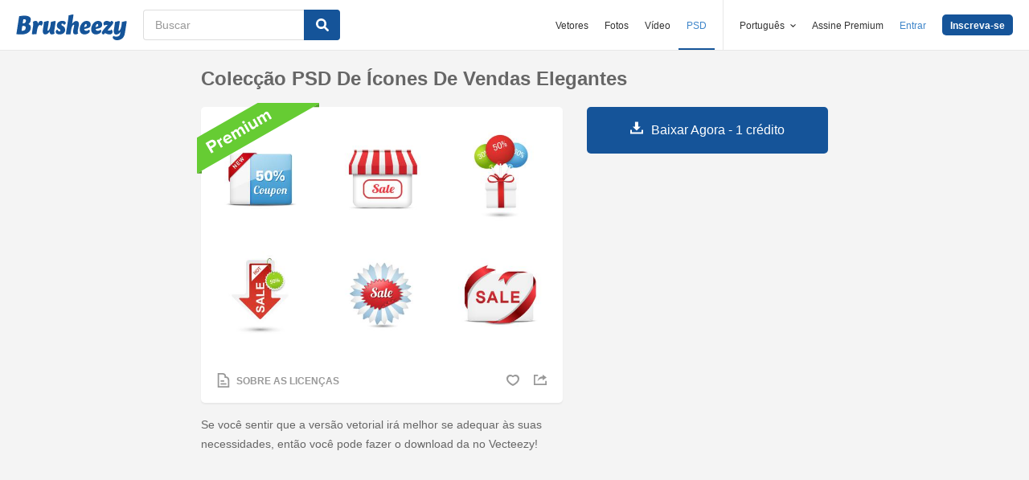

--- FILE ---
content_type: text/html; charset=utf-8
request_url: https://pt.brusheezy.com/psds/54029-coleccao-psd-de-icones-de-vendas-elegantes
body_size: 35823
content:
<!DOCTYPE html>
<!--[if lt IE 7]>      <html lang="pt" xmlns:fb="http://developers.facebook.com/schema/" xmlns:og="http://opengraphprotocol.org/schema/" class="no-js lt-ie9 lt-ie8 lt-ie7"> <![endif]-->
<!--[if IE 7]>         <html lang="pt" xmlns:fb="http://developers.facebook.com/schema/" xmlns:og="http://opengraphprotocol.org/schema/" class="no-js lt-ie9 lt-ie8"> <![endif]-->
<!--[if IE 8]>         <html lang="pt" xmlns:fb="http://developers.facebook.com/schema/" xmlns:og="http://opengraphprotocol.org/schema/" class="no-js lt-ie9"> <![endif]-->
<!--[if IE 9]>         <html lang="pt" xmlns:fb="http://developers.facebook.com/schema/" xmlns:og="http://opengraphprotocol.org/schema/" class="no-js ie9"> <![endif]-->
<!--[if gt IE 9]><!--> <html lang="pt" xmlns:fb="http://developers.facebook.com/schema/" xmlns:og="http://opengraphprotocol.org/schema/" class="no-js"> <!--<![endif]-->
  <head>
	  <script type="text/javascript">window.country_code = "US";window.remote_ip_address = '18.217.93.24'</script>
        <link rel="alternate" href="https://www.brusheezy.com/psds/54029-stylish-sales-icons-psd-collection" hreflang="en" />
    <link rel="alternate" href="https://es.brusheezy.com/psds/54029-iconos-de-ventas-con-estilo-coleccion-psd" hreflang="es" />
    <link rel="alternate" href="https://pt.brusheezy.com/psds/54029-coleccao-psd-de-icones-de-vendas-elegantes" hreflang="pt-BR" />
    <link rel="alternate" href="https://de.brusheezy.com/psds/54029-stylish-sales-icons-psd-kollektion" hreflang="de" />
    <link rel="alternate" href="https://fr.brusheezy.com/psd/54029-icones-de-vente-elegantes-collection-psd" hreflang="fr" />
    <link rel="alternate" href="https://nl.brusheezy.com/psd/54029-stijlvolle-verkoop-iconen-psd-collection" hreflang="nl" />
    <link rel="alternate" href="https://sv.brusheezy.com/psd/54029-snygg-forsaljnings-ikoner-psd-collection" hreflang="sv" />
    <link rel="alternate" href="https://www.brusheezy.com/psds/54029-stylish-sales-icons-psd-collection" hreflang="x-default" />

    
    <link rel="dns-prefetch" href="//static.brusheezy.com">
    <meta charset="utf-8">
    <meta http-equiv="X-UA-Compatible" content="IE=edge,chrome=1">
<script>window.NREUM||(NREUM={});NREUM.info={"beacon":"bam.nr-data.net","errorBeacon":"bam.nr-data.net","licenseKey":"NRJS-e38a0a5d9f3d7a161d2","applicationID":"682498450","transactionName":"J1kMFkBaWF9cREoQVxdZFxBRUEccSl4KFQ==","queueTime":0,"applicationTime":148,"agent":""}</script>
<script>(window.NREUM||(NREUM={})).init={ajax:{deny_list:["bam.nr-data.net"]},feature_flags:["soft_nav"]};(window.NREUM||(NREUM={})).loader_config={licenseKey:"NRJS-e38a0a5d9f3d7a161d2",applicationID:"682498450",browserID:"682498528"};;/*! For license information please see nr-loader-rum-1.306.0.min.js.LICENSE.txt */
(()=>{var e,t,r={122:(e,t,r)=>{"use strict";r.d(t,{a:()=>i});var n=r(944);function i(e,t){try{if(!e||"object"!=typeof e)return(0,n.R)(3);if(!t||"object"!=typeof t)return(0,n.R)(4);const r=Object.create(Object.getPrototypeOf(t),Object.getOwnPropertyDescriptors(t)),a=0===Object.keys(r).length?e:r;for(let o in a)if(void 0!==e[o])try{if(null===e[o]){r[o]=null;continue}Array.isArray(e[o])&&Array.isArray(t[o])?r[o]=Array.from(new Set([...e[o],...t[o]])):"object"==typeof e[o]&&"object"==typeof t[o]?r[o]=i(e[o],t[o]):r[o]=e[o]}catch(e){r[o]||(0,n.R)(1,e)}return r}catch(e){(0,n.R)(2,e)}}},154:(e,t,r)=>{"use strict";r.d(t,{OF:()=>c,RI:()=>i,WN:()=>u,bv:()=>a,eN:()=>l,gm:()=>o,mw:()=>s,sb:()=>d});var n=r(863);const i="undefined"!=typeof window&&!!window.document,a="undefined"!=typeof WorkerGlobalScope&&("undefined"!=typeof self&&self instanceof WorkerGlobalScope&&self.navigator instanceof WorkerNavigator||"undefined"!=typeof globalThis&&globalThis instanceof WorkerGlobalScope&&globalThis.navigator instanceof WorkerNavigator),o=i?window:"undefined"!=typeof WorkerGlobalScope&&("undefined"!=typeof self&&self instanceof WorkerGlobalScope&&self||"undefined"!=typeof globalThis&&globalThis instanceof WorkerGlobalScope&&globalThis),s=Boolean("hidden"===o?.document?.visibilityState),c=/iPad|iPhone|iPod/.test(o.navigator?.userAgent),d=c&&"undefined"==typeof SharedWorker,u=((()=>{const e=o.navigator?.userAgent?.match(/Firefox[/\s](\d+\.\d+)/);Array.isArray(e)&&e.length>=2&&e[1]})(),Date.now()-(0,n.t)()),l=()=>"undefined"!=typeof PerformanceNavigationTiming&&o?.performance?.getEntriesByType("navigation")?.[0]?.responseStart},163:(e,t,r)=>{"use strict";r.d(t,{j:()=>E});var n=r(384),i=r(741);var a=r(555);r(860).K7.genericEvents;const o="experimental.resources",s="register",c=e=>{if(!e||"string"!=typeof e)return!1;try{document.createDocumentFragment().querySelector(e)}catch{return!1}return!0};var d=r(614),u=r(944),l=r(122);const f="[data-nr-mask]",g=e=>(0,l.a)(e,(()=>{const e={feature_flags:[],experimental:{allow_registered_children:!1,resources:!1},mask_selector:"*",block_selector:"[data-nr-block]",mask_input_options:{color:!1,date:!1,"datetime-local":!1,email:!1,month:!1,number:!1,range:!1,search:!1,tel:!1,text:!1,time:!1,url:!1,week:!1,textarea:!1,select:!1,password:!0}};return{ajax:{deny_list:void 0,block_internal:!0,enabled:!0,autoStart:!0},api:{get allow_registered_children(){return e.feature_flags.includes(s)||e.experimental.allow_registered_children},set allow_registered_children(t){e.experimental.allow_registered_children=t},duplicate_registered_data:!1},browser_consent_mode:{enabled:!1},distributed_tracing:{enabled:void 0,exclude_newrelic_header:void 0,cors_use_newrelic_header:void 0,cors_use_tracecontext_headers:void 0,allowed_origins:void 0},get feature_flags(){return e.feature_flags},set feature_flags(t){e.feature_flags=t},generic_events:{enabled:!0,autoStart:!0},harvest:{interval:30},jserrors:{enabled:!0,autoStart:!0},logging:{enabled:!0,autoStart:!0},metrics:{enabled:!0,autoStart:!0},obfuscate:void 0,page_action:{enabled:!0},page_view_event:{enabled:!0,autoStart:!0},page_view_timing:{enabled:!0,autoStart:!0},performance:{capture_marks:!1,capture_measures:!1,capture_detail:!0,resources:{get enabled(){return e.feature_flags.includes(o)||e.experimental.resources},set enabled(t){e.experimental.resources=t},asset_types:[],first_party_domains:[],ignore_newrelic:!0}},privacy:{cookies_enabled:!0},proxy:{assets:void 0,beacon:void 0},session:{expiresMs:d.wk,inactiveMs:d.BB},session_replay:{autoStart:!0,enabled:!1,preload:!1,sampling_rate:10,error_sampling_rate:100,collect_fonts:!1,inline_images:!1,fix_stylesheets:!0,mask_all_inputs:!0,get mask_text_selector(){return e.mask_selector},set mask_text_selector(t){c(t)?e.mask_selector="".concat(t,",").concat(f):""===t||null===t?e.mask_selector=f:(0,u.R)(5,t)},get block_class(){return"nr-block"},get ignore_class(){return"nr-ignore"},get mask_text_class(){return"nr-mask"},get block_selector(){return e.block_selector},set block_selector(t){c(t)?e.block_selector+=",".concat(t):""!==t&&(0,u.R)(6,t)},get mask_input_options(){return e.mask_input_options},set mask_input_options(t){t&&"object"==typeof t?e.mask_input_options={...t,password:!0}:(0,u.R)(7,t)}},session_trace:{enabled:!0,autoStart:!0},soft_navigations:{enabled:!0,autoStart:!0},spa:{enabled:!0,autoStart:!0},ssl:void 0,user_actions:{enabled:!0,elementAttributes:["id","className","tagName","type"]}}})());var p=r(154),m=r(324);let h=0;const v={buildEnv:m.F3,distMethod:m.Xs,version:m.xv,originTime:p.WN},b={consented:!1},y={appMetadata:{},get consented(){return this.session?.state?.consent||b.consented},set consented(e){b.consented=e},customTransaction:void 0,denyList:void 0,disabled:!1,harvester:void 0,isolatedBacklog:!1,isRecording:!1,loaderType:void 0,maxBytes:3e4,obfuscator:void 0,onerror:void 0,ptid:void 0,releaseIds:{},session:void 0,timeKeeper:void 0,registeredEntities:[],jsAttributesMetadata:{bytes:0},get harvestCount(){return++h}},_=e=>{const t=(0,l.a)(e,y),r=Object.keys(v).reduce((e,t)=>(e[t]={value:v[t],writable:!1,configurable:!0,enumerable:!0},e),{});return Object.defineProperties(t,r)};var w=r(701);const x=e=>{const t=e.startsWith("http");e+="/",r.p=t?e:"https://"+e};var S=r(836),k=r(241);const R={accountID:void 0,trustKey:void 0,agentID:void 0,licenseKey:void 0,applicationID:void 0,xpid:void 0},A=e=>(0,l.a)(e,R),T=new Set;function E(e,t={},r,o){let{init:s,info:c,loader_config:d,runtime:u={},exposed:l=!0}=t;if(!c){const e=(0,n.pV)();s=e.init,c=e.info,d=e.loader_config}e.init=g(s||{}),e.loader_config=A(d||{}),c.jsAttributes??={},p.bv&&(c.jsAttributes.isWorker=!0),e.info=(0,a.D)(c);const f=e.init,m=[c.beacon,c.errorBeacon];T.has(e.agentIdentifier)||(f.proxy.assets&&(x(f.proxy.assets),m.push(f.proxy.assets)),f.proxy.beacon&&m.push(f.proxy.beacon),e.beacons=[...m],function(e){const t=(0,n.pV)();Object.getOwnPropertyNames(i.W.prototype).forEach(r=>{const n=i.W.prototype[r];if("function"!=typeof n||"constructor"===n)return;let a=t[r];e[r]&&!1!==e.exposed&&"micro-agent"!==e.runtime?.loaderType&&(t[r]=(...t)=>{const n=e[r](...t);return a?a(...t):n})})}(e),(0,n.US)("activatedFeatures",w.B),e.runSoftNavOverSpa&&=!0===f.soft_navigations.enabled&&f.feature_flags.includes("soft_nav")),u.denyList=[...f.ajax.deny_list||[],...f.ajax.block_internal?m:[]],u.ptid=e.agentIdentifier,u.loaderType=r,e.runtime=_(u),T.has(e.agentIdentifier)||(e.ee=S.ee.get(e.agentIdentifier),e.exposed=l,(0,k.W)({agentIdentifier:e.agentIdentifier,drained:!!w.B?.[e.agentIdentifier],type:"lifecycle",name:"initialize",feature:void 0,data:e.config})),T.add(e.agentIdentifier)}},234:(e,t,r)=>{"use strict";r.d(t,{W:()=>a});var n=r(836),i=r(687);class a{constructor(e,t){this.agentIdentifier=e,this.ee=n.ee.get(e),this.featureName=t,this.blocked=!1}deregisterDrain(){(0,i.x3)(this.agentIdentifier,this.featureName)}}},241:(e,t,r)=>{"use strict";r.d(t,{W:()=>a});var n=r(154);const i="newrelic";function a(e={}){try{n.gm.dispatchEvent(new CustomEvent(i,{detail:e}))}catch(e){}}},261:(e,t,r)=>{"use strict";r.d(t,{$9:()=>d,BL:()=>s,CH:()=>g,Dl:()=>_,Fw:()=>y,PA:()=>h,Pl:()=>n,Pv:()=>k,Tb:()=>l,U2:()=>a,V1:()=>S,Wb:()=>x,bt:()=>b,cD:()=>v,d3:()=>w,dT:()=>c,eY:()=>p,fF:()=>f,hG:()=>i,k6:()=>o,nb:()=>m,o5:()=>u});const n="api-",i="addPageAction",a="addToTrace",o="addRelease",s="finished",c="interaction",d="log",u="noticeError",l="pauseReplay",f="recordCustomEvent",g="recordReplay",p="register",m="setApplicationVersion",h="setCurrentRouteName",v="setCustomAttribute",b="setErrorHandler",y="setPageViewName",_="setUserId",w="start",x="wrapLogger",S="measure",k="consent"},289:(e,t,r)=>{"use strict";r.d(t,{GG:()=>o,Qr:()=>c,sB:()=>s});var n=r(878),i=r(389);function a(){return"undefined"==typeof document||"complete"===document.readyState}function o(e,t){if(a())return e();const r=(0,i.J)(e),o=setInterval(()=>{a()&&(clearInterval(o),r())},500);(0,n.sp)("load",r,t)}function s(e){if(a())return e();(0,n.DD)("DOMContentLoaded",e)}function c(e){if(a())return e();(0,n.sp)("popstate",e)}},324:(e,t,r)=>{"use strict";r.d(t,{F3:()=>i,Xs:()=>a,xv:()=>n});const n="1.306.0",i="PROD",a="CDN"},374:(e,t,r)=>{r.nc=(()=>{try{return document?.currentScript?.nonce}catch(e){}return""})()},384:(e,t,r)=>{"use strict";r.d(t,{NT:()=>o,US:()=>u,Zm:()=>s,bQ:()=>d,dV:()=>c,pV:()=>l});var n=r(154),i=r(863),a=r(910);const o={beacon:"bam.nr-data.net",errorBeacon:"bam.nr-data.net"};function s(){return n.gm.NREUM||(n.gm.NREUM={}),void 0===n.gm.newrelic&&(n.gm.newrelic=n.gm.NREUM),n.gm.NREUM}function c(){let e=s();return e.o||(e.o={ST:n.gm.setTimeout,SI:n.gm.setImmediate||n.gm.setInterval,CT:n.gm.clearTimeout,XHR:n.gm.XMLHttpRequest,REQ:n.gm.Request,EV:n.gm.Event,PR:n.gm.Promise,MO:n.gm.MutationObserver,FETCH:n.gm.fetch,WS:n.gm.WebSocket},(0,a.i)(...Object.values(e.o))),e}function d(e,t){let r=s();r.initializedAgents??={},t.initializedAt={ms:(0,i.t)(),date:new Date},r.initializedAgents[e]=t}function u(e,t){s()[e]=t}function l(){return function(){let e=s();const t=e.info||{};e.info={beacon:o.beacon,errorBeacon:o.errorBeacon,...t}}(),function(){let e=s();const t=e.init||{};e.init={...t}}(),c(),function(){let e=s();const t=e.loader_config||{};e.loader_config={...t}}(),s()}},389:(e,t,r)=>{"use strict";function n(e,t=500,r={}){const n=r?.leading||!1;let i;return(...r)=>{n&&void 0===i&&(e.apply(this,r),i=setTimeout(()=>{i=clearTimeout(i)},t)),n||(clearTimeout(i),i=setTimeout(()=>{e.apply(this,r)},t))}}function i(e){let t=!1;return(...r)=>{t||(t=!0,e.apply(this,r))}}r.d(t,{J:()=>i,s:()=>n})},555:(e,t,r)=>{"use strict";r.d(t,{D:()=>s,f:()=>o});var n=r(384),i=r(122);const a={beacon:n.NT.beacon,errorBeacon:n.NT.errorBeacon,licenseKey:void 0,applicationID:void 0,sa:void 0,queueTime:void 0,applicationTime:void 0,ttGuid:void 0,user:void 0,account:void 0,product:void 0,extra:void 0,jsAttributes:{},userAttributes:void 0,atts:void 0,transactionName:void 0,tNamePlain:void 0};function o(e){try{return!!e.licenseKey&&!!e.errorBeacon&&!!e.applicationID}catch(e){return!1}}const s=e=>(0,i.a)(e,a)},566:(e,t,r)=>{"use strict";r.d(t,{LA:()=>s,bz:()=>o});var n=r(154);const i="xxxxxxxx-xxxx-4xxx-yxxx-xxxxxxxxxxxx";function a(e,t){return e?15&e[t]:16*Math.random()|0}function o(){const e=n.gm?.crypto||n.gm?.msCrypto;let t,r=0;return e&&e.getRandomValues&&(t=e.getRandomValues(new Uint8Array(30))),i.split("").map(e=>"x"===e?a(t,r++).toString(16):"y"===e?(3&a()|8).toString(16):e).join("")}function s(e){const t=n.gm?.crypto||n.gm?.msCrypto;let r,i=0;t&&t.getRandomValues&&(r=t.getRandomValues(new Uint8Array(e)));const o=[];for(var s=0;s<e;s++)o.push(a(r,i++).toString(16));return o.join("")}},606:(e,t,r)=>{"use strict";r.d(t,{i:()=>a});var n=r(908);a.on=o;var i=a.handlers={};function a(e,t,r,a){o(a||n.d,i,e,t,r)}function o(e,t,r,i,a){a||(a="feature"),e||(e=n.d);var o=t[a]=t[a]||{};(o[r]=o[r]||[]).push([e,i])}},607:(e,t,r)=>{"use strict";r.d(t,{W:()=>n});const n=(0,r(566).bz)()},614:(e,t,r)=>{"use strict";r.d(t,{BB:()=>o,H3:()=>n,g:()=>d,iL:()=>c,tS:()=>s,uh:()=>i,wk:()=>a});const n="NRBA",i="SESSION",a=144e5,o=18e5,s={STARTED:"session-started",PAUSE:"session-pause",RESET:"session-reset",RESUME:"session-resume",UPDATE:"session-update"},c={SAME_TAB:"same-tab",CROSS_TAB:"cross-tab"},d={OFF:0,FULL:1,ERROR:2}},630:(e,t,r)=>{"use strict";r.d(t,{T:()=>n});const n=r(860).K7.pageViewEvent},646:(e,t,r)=>{"use strict";r.d(t,{y:()=>n});class n{constructor(e){this.contextId=e}}},687:(e,t,r)=>{"use strict";r.d(t,{Ak:()=>d,Ze:()=>f,x3:()=>u});var n=r(241),i=r(836),a=r(606),o=r(860),s=r(646);const c={};function d(e,t){const r={staged:!1,priority:o.P3[t]||0};l(e),c[e].get(t)||c[e].set(t,r)}function u(e,t){e&&c[e]&&(c[e].get(t)&&c[e].delete(t),p(e,t,!1),c[e].size&&g(e))}function l(e){if(!e)throw new Error("agentIdentifier required");c[e]||(c[e]=new Map)}function f(e="",t="feature",r=!1){if(l(e),!e||!c[e].get(t)||r)return p(e,t);c[e].get(t).staged=!0,g(e)}function g(e){const t=Array.from(c[e]);t.every(([e,t])=>t.staged)&&(t.sort((e,t)=>e[1].priority-t[1].priority),t.forEach(([t])=>{c[e].delete(t),p(e,t)}))}function p(e,t,r=!0){const o=e?i.ee.get(e):i.ee,c=a.i.handlers;if(!o.aborted&&o.backlog&&c){if((0,n.W)({agentIdentifier:e,type:"lifecycle",name:"drain",feature:t}),r){const e=o.backlog[t],r=c[t];if(r){for(let t=0;e&&t<e.length;++t)m(e[t],r);Object.entries(r).forEach(([e,t])=>{Object.values(t||{}).forEach(t=>{t[0]?.on&&t[0]?.context()instanceof s.y&&t[0].on(e,t[1])})})}}o.isolatedBacklog||delete c[t],o.backlog[t]=null,o.emit("drain-"+t,[])}}function m(e,t){var r=e[1];Object.values(t[r]||{}).forEach(t=>{var r=e[0];if(t[0]===r){var n=t[1],i=e[3],a=e[2];n.apply(i,a)}})}},699:(e,t,r)=>{"use strict";r.d(t,{It:()=>a,KC:()=>s,No:()=>i,qh:()=>o});var n=r(860);const i=16e3,a=1e6,o="SESSION_ERROR",s={[n.K7.logging]:!0,[n.K7.genericEvents]:!1,[n.K7.jserrors]:!1,[n.K7.ajax]:!1}},701:(e,t,r)=>{"use strict";r.d(t,{B:()=>a,t:()=>o});var n=r(241);const i=new Set,a={};function o(e,t){const r=t.agentIdentifier;a[r]??={},e&&"object"==typeof e&&(i.has(r)||(t.ee.emit("rumresp",[e]),a[r]=e,i.add(r),(0,n.W)({agentIdentifier:r,loaded:!0,drained:!0,type:"lifecycle",name:"load",feature:void 0,data:e})))}},741:(e,t,r)=>{"use strict";r.d(t,{W:()=>a});var n=r(944),i=r(261);class a{#e(e,...t){if(this[e]!==a.prototype[e])return this[e](...t);(0,n.R)(35,e)}addPageAction(e,t){return this.#e(i.hG,e,t)}register(e){return this.#e(i.eY,e)}recordCustomEvent(e,t){return this.#e(i.fF,e,t)}setPageViewName(e,t){return this.#e(i.Fw,e,t)}setCustomAttribute(e,t,r){return this.#e(i.cD,e,t,r)}noticeError(e,t){return this.#e(i.o5,e,t)}setUserId(e){return this.#e(i.Dl,e)}setApplicationVersion(e){return this.#e(i.nb,e)}setErrorHandler(e){return this.#e(i.bt,e)}addRelease(e,t){return this.#e(i.k6,e,t)}log(e,t){return this.#e(i.$9,e,t)}start(){return this.#e(i.d3)}finished(e){return this.#e(i.BL,e)}recordReplay(){return this.#e(i.CH)}pauseReplay(){return this.#e(i.Tb)}addToTrace(e){return this.#e(i.U2,e)}setCurrentRouteName(e){return this.#e(i.PA,e)}interaction(e){return this.#e(i.dT,e)}wrapLogger(e,t,r){return this.#e(i.Wb,e,t,r)}measure(e,t){return this.#e(i.V1,e,t)}consent(e){return this.#e(i.Pv,e)}}},782:(e,t,r)=>{"use strict";r.d(t,{T:()=>n});const n=r(860).K7.pageViewTiming},836:(e,t,r)=>{"use strict";r.d(t,{P:()=>s,ee:()=>c});var n=r(384),i=r(990),a=r(646),o=r(607);const s="nr@context:".concat(o.W),c=function e(t,r){var n={},o={},u={},l=!1;try{l=16===r.length&&d.initializedAgents?.[r]?.runtime.isolatedBacklog}catch(e){}var f={on:p,addEventListener:p,removeEventListener:function(e,t){var r=n[e];if(!r)return;for(var i=0;i<r.length;i++)r[i]===t&&r.splice(i,1)},emit:function(e,r,n,i,a){!1!==a&&(a=!0);if(c.aborted&&!i)return;t&&a&&t.emit(e,r,n);var s=g(n);m(e).forEach(e=>{e.apply(s,r)});var d=v()[o[e]];d&&d.push([f,e,r,s]);return s},get:h,listeners:m,context:g,buffer:function(e,t){const r=v();if(t=t||"feature",f.aborted)return;Object.entries(e||{}).forEach(([e,n])=>{o[n]=t,t in r||(r[t]=[])})},abort:function(){f._aborted=!0,Object.keys(f.backlog).forEach(e=>{delete f.backlog[e]})},isBuffering:function(e){return!!v()[o[e]]},debugId:r,backlog:l?{}:t&&"object"==typeof t.backlog?t.backlog:{},isolatedBacklog:l};return Object.defineProperty(f,"aborted",{get:()=>{let e=f._aborted||!1;return e||(t&&(e=t.aborted),e)}}),f;function g(e){return e&&e instanceof a.y?e:e?(0,i.I)(e,s,()=>new a.y(s)):new a.y(s)}function p(e,t){n[e]=m(e).concat(t)}function m(e){return n[e]||[]}function h(t){return u[t]=u[t]||e(f,t)}function v(){return f.backlog}}(void 0,"globalEE"),d=(0,n.Zm)();d.ee||(d.ee=c)},843:(e,t,r)=>{"use strict";r.d(t,{G:()=>a,u:()=>i});var n=r(878);function i(e,t=!1,r,i){(0,n.DD)("visibilitychange",function(){if(t)return void("hidden"===document.visibilityState&&e());e(document.visibilityState)},r,i)}function a(e,t,r){(0,n.sp)("pagehide",e,t,r)}},860:(e,t,r)=>{"use strict";r.d(t,{$J:()=>u,K7:()=>c,P3:()=>d,XX:()=>i,Yy:()=>s,df:()=>a,qY:()=>n,v4:()=>o});const n="events",i="jserrors",a="browser/blobs",o="rum",s="browser/logs",c={ajax:"ajax",genericEvents:"generic_events",jserrors:i,logging:"logging",metrics:"metrics",pageAction:"page_action",pageViewEvent:"page_view_event",pageViewTiming:"page_view_timing",sessionReplay:"session_replay",sessionTrace:"session_trace",softNav:"soft_navigations",spa:"spa"},d={[c.pageViewEvent]:1,[c.pageViewTiming]:2,[c.metrics]:3,[c.jserrors]:4,[c.spa]:5,[c.ajax]:6,[c.sessionTrace]:7,[c.softNav]:8,[c.sessionReplay]:9,[c.logging]:10,[c.genericEvents]:11},u={[c.pageViewEvent]:o,[c.pageViewTiming]:n,[c.ajax]:n,[c.spa]:n,[c.softNav]:n,[c.metrics]:i,[c.jserrors]:i,[c.sessionTrace]:a,[c.sessionReplay]:a,[c.logging]:s,[c.genericEvents]:"ins"}},863:(e,t,r)=>{"use strict";function n(){return Math.floor(performance.now())}r.d(t,{t:()=>n})},878:(e,t,r)=>{"use strict";function n(e,t){return{capture:e,passive:!1,signal:t}}function i(e,t,r=!1,i){window.addEventListener(e,t,n(r,i))}function a(e,t,r=!1,i){document.addEventListener(e,t,n(r,i))}r.d(t,{DD:()=>a,jT:()=>n,sp:()=>i})},908:(e,t,r)=>{"use strict";r.d(t,{d:()=>n,p:()=>i});var n=r(836).ee.get("handle");function i(e,t,r,i,a){a?(a.buffer([e],i),a.emit(e,t,r)):(n.buffer([e],i),n.emit(e,t,r))}},910:(e,t,r)=>{"use strict";r.d(t,{i:()=>a});var n=r(944);const i=new Map;function a(...e){return e.every(e=>{if(i.has(e))return i.get(e);const t="function"==typeof e?e.toString():"",r=t.includes("[native code]"),a=t.includes("nrWrapper");return r||a||(0,n.R)(64,e?.name||t),i.set(e,r),r})}},944:(e,t,r)=>{"use strict";r.d(t,{R:()=>i});var n=r(241);function i(e,t){"function"==typeof console.debug&&(console.debug("New Relic Warning: https://github.com/newrelic/newrelic-browser-agent/blob/main/docs/warning-codes.md#".concat(e),t),(0,n.W)({agentIdentifier:null,drained:null,type:"data",name:"warn",feature:"warn",data:{code:e,secondary:t}}))}},969:(e,t,r)=>{"use strict";r.d(t,{TZ:()=>n,XG:()=>s,rs:()=>i,xV:()=>o,z_:()=>a});const n=r(860).K7.metrics,i="sm",a="cm",o="storeSupportabilityMetrics",s="storeEventMetrics"},990:(e,t,r)=>{"use strict";r.d(t,{I:()=>i});var n=Object.prototype.hasOwnProperty;function i(e,t,r){if(n.call(e,t))return e[t];var i=r();if(Object.defineProperty&&Object.keys)try{return Object.defineProperty(e,t,{value:i,writable:!0,enumerable:!1}),i}catch(e){}return e[t]=i,i}}},n={};function i(e){var t=n[e];if(void 0!==t)return t.exports;var a=n[e]={exports:{}};return r[e](a,a.exports,i),a.exports}i.m=r,i.d=(e,t)=>{for(var r in t)i.o(t,r)&&!i.o(e,r)&&Object.defineProperty(e,r,{enumerable:!0,get:t[r]})},i.f={},i.e=e=>Promise.all(Object.keys(i.f).reduce((t,r)=>(i.f[r](e,t),t),[])),i.u=e=>"nr-rum-1.306.0.min.js",i.o=(e,t)=>Object.prototype.hasOwnProperty.call(e,t),e={},t="NRBA-1.306.0.PROD:",i.l=(r,n,a,o)=>{if(e[r])e[r].push(n);else{var s,c;if(void 0!==a)for(var d=document.getElementsByTagName("script"),u=0;u<d.length;u++){var l=d[u];if(l.getAttribute("src")==r||l.getAttribute("data-webpack")==t+a){s=l;break}}if(!s){c=!0;var f={296:"sha512-XHJAyYwsxAD4jnOFenBf2aq49/pv28jKOJKs7YGQhagYYI2Zk8nHflZPdd7WiilkmEkgIZQEFX4f1AJMoyzKwA=="};(s=document.createElement("script")).charset="utf-8",i.nc&&s.setAttribute("nonce",i.nc),s.setAttribute("data-webpack",t+a),s.src=r,0!==s.src.indexOf(window.location.origin+"/")&&(s.crossOrigin="anonymous"),f[o]&&(s.integrity=f[o])}e[r]=[n];var g=(t,n)=>{s.onerror=s.onload=null,clearTimeout(p);var i=e[r];if(delete e[r],s.parentNode&&s.parentNode.removeChild(s),i&&i.forEach(e=>e(n)),t)return t(n)},p=setTimeout(g.bind(null,void 0,{type:"timeout",target:s}),12e4);s.onerror=g.bind(null,s.onerror),s.onload=g.bind(null,s.onload),c&&document.head.appendChild(s)}},i.r=e=>{"undefined"!=typeof Symbol&&Symbol.toStringTag&&Object.defineProperty(e,Symbol.toStringTag,{value:"Module"}),Object.defineProperty(e,"__esModule",{value:!0})},i.p="https://js-agent.newrelic.com/",(()=>{var e={374:0,840:0};i.f.j=(t,r)=>{var n=i.o(e,t)?e[t]:void 0;if(0!==n)if(n)r.push(n[2]);else{var a=new Promise((r,i)=>n=e[t]=[r,i]);r.push(n[2]=a);var o=i.p+i.u(t),s=new Error;i.l(o,r=>{if(i.o(e,t)&&(0!==(n=e[t])&&(e[t]=void 0),n)){var a=r&&("load"===r.type?"missing":r.type),o=r&&r.target&&r.target.src;s.message="Loading chunk "+t+" failed: ("+a+": "+o+")",s.name="ChunkLoadError",s.type=a,s.request=o,n[1](s)}},"chunk-"+t,t)}};var t=(t,r)=>{var n,a,[o,s,c]=r,d=0;if(o.some(t=>0!==e[t])){for(n in s)i.o(s,n)&&(i.m[n]=s[n]);if(c)c(i)}for(t&&t(r);d<o.length;d++)a=o[d],i.o(e,a)&&e[a]&&e[a][0](),e[a]=0},r=self["webpackChunk:NRBA-1.306.0.PROD"]=self["webpackChunk:NRBA-1.306.0.PROD"]||[];r.forEach(t.bind(null,0)),r.push=t.bind(null,r.push.bind(r))})(),(()=>{"use strict";i(374);var e=i(566),t=i(741);class r extends t.W{agentIdentifier=(0,e.LA)(16)}var n=i(860);const a=Object.values(n.K7);var o=i(163);var s=i(908),c=i(863),d=i(261),u=i(241),l=i(944),f=i(701),g=i(969);function p(e,t,i,a){const o=a||i;!o||o[e]&&o[e]!==r.prototype[e]||(o[e]=function(){(0,s.p)(g.xV,["API/"+e+"/called"],void 0,n.K7.metrics,i.ee),(0,u.W)({agentIdentifier:i.agentIdentifier,drained:!!f.B?.[i.agentIdentifier],type:"data",name:"api",feature:d.Pl+e,data:{}});try{return t.apply(this,arguments)}catch(e){(0,l.R)(23,e)}})}function m(e,t,r,n,i){const a=e.info;null===r?delete a.jsAttributes[t]:a.jsAttributes[t]=r,(i||null===r)&&(0,s.p)(d.Pl+n,[(0,c.t)(),t,r],void 0,"session",e.ee)}var h=i(687),v=i(234),b=i(289),y=i(154),_=i(384);const w=e=>y.RI&&!0===e?.privacy.cookies_enabled;function x(e){return!!(0,_.dV)().o.MO&&w(e)&&!0===e?.session_trace.enabled}var S=i(389),k=i(699);class R extends v.W{constructor(e,t){super(e.agentIdentifier,t),this.agentRef=e,this.abortHandler=void 0,this.featAggregate=void 0,this.loadedSuccessfully=void 0,this.onAggregateImported=new Promise(e=>{this.loadedSuccessfully=e}),this.deferred=Promise.resolve(),!1===e.init[this.featureName].autoStart?this.deferred=new Promise((t,r)=>{this.ee.on("manual-start-all",(0,S.J)(()=>{(0,h.Ak)(e.agentIdentifier,this.featureName),t()}))}):(0,h.Ak)(e.agentIdentifier,t)}importAggregator(e,t,r={}){if(this.featAggregate)return;const n=async()=>{let n;await this.deferred;try{if(w(e.init)){const{setupAgentSession:t}=await i.e(296).then(i.bind(i,305));n=t(e)}}catch(e){(0,l.R)(20,e),this.ee.emit("internal-error",[e]),(0,s.p)(k.qh,[e],void 0,this.featureName,this.ee)}try{if(!this.#t(this.featureName,n,e.init))return(0,h.Ze)(this.agentIdentifier,this.featureName),void this.loadedSuccessfully(!1);const{Aggregate:i}=await t();this.featAggregate=new i(e,r),e.runtime.harvester.initializedAggregates.push(this.featAggregate),this.loadedSuccessfully(!0)}catch(e){(0,l.R)(34,e),this.abortHandler?.(),(0,h.Ze)(this.agentIdentifier,this.featureName,!0),this.loadedSuccessfully(!1),this.ee&&this.ee.abort()}};y.RI?(0,b.GG)(()=>n(),!0):n()}#t(e,t,r){if(this.blocked)return!1;switch(e){case n.K7.sessionReplay:return x(r)&&!!t;case n.K7.sessionTrace:return!!t;default:return!0}}}var A=i(630),T=i(614);class E extends R{static featureName=A.T;constructor(e){var t;super(e,A.T),this.setupInspectionEvents(e.agentIdentifier),t=e,p(d.Fw,function(e,r){"string"==typeof e&&("/"!==e.charAt(0)&&(e="/"+e),t.runtime.customTransaction=(r||"http://custom.transaction")+e,(0,s.p)(d.Pl+d.Fw,[(0,c.t)()],void 0,void 0,t.ee))},t),this.importAggregator(e,()=>i.e(296).then(i.bind(i,943)))}setupInspectionEvents(e){const t=(t,r)=>{t&&(0,u.W)({agentIdentifier:e,timeStamp:t.timeStamp,loaded:"complete"===t.target.readyState,type:"window",name:r,data:t.target.location+""})};(0,b.sB)(e=>{t(e,"DOMContentLoaded")}),(0,b.GG)(e=>{t(e,"load")}),(0,b.Qr)(e=>{t(e,"navigate")}),this.ee.on(T.tS.UPDATE,(t,r)=>{(0,u.W)({agentIdentifier:e,type:"lifecycle",name:"session",data:r})})}}var N=i(843),I=i(782);class j extends R{static featureName=I.T;constructor(e){super(e,I.T),y.RI&&((0,N.u)(()=>(0,s.p)("docHidden",[(0,c.t)()],void 0,I.T,this.ee),!0),(0,N.G)(()=>(0,s.p)("winPagehide",[(0,c.t)()],void 0,I.T,this.ee)),this.importAggregator(e,()=>i.e(296).then(i.bind(i,117))))}}class P extends R{static featureName=g.TZ;constructor(e){super(e,g.TZ),y.RI&&document.addEventListener("securitypolicyviolation",e=>{(0,s.p)(g.xV,["Generic/CSPViolation/Detected"],void 0,this.featureName,this.ee)}),this.importAggregator(e,()=>i.e(296).then(i.bind(i,623)))}}new class extends r{constructor(e){var t;(super(),y.gm)?(this.features={},(0,_.bQ)(this.agentIdentifier,this),this.desiredFeatures=new Set(e.features||[]),this.desiredFeatures.add(E),this.runSoftNavOverSpa=[...this.desiredFeatures].some(e=>e.featureName===n.K7.softNav),(0,o.j)(this,e,e.loaderType||"agent"),t=this,p(d.cD,function(e,r,n=!1){if("string"==typeof e){if(["string","number","boolean"].includes(typeof r)||null===r)return m(t,e,r,d.cD,n);(0,l.R)(40,typeof r)}else(0,l.R)(39,typeof e)},t),function(e){p(d.Dl,function(t){if("string"==typeof t||null===t)return m(e,"enduser.id",t,d.Dl,!0);(0,l.R)(41,typeof t)},e)}(this),function(e){p(d.nb,function(t){if("string"==typeof t||null===t)return m(e,"application.version",t,d.nb,!1);(0,l.R)(42,typeof t)},e)}(this),function(e){p(d.d3,function(){e.ee.emit("manual-start-all")},e)}(this),function(e){p(d.Pv,function(t=!0){if("boolean"==typeof t){if((0,s.p)(d.Pl+d.Pv,[t],void 0,"session",e.ee),e.runtime.consented=t,t){const t=e.features.page_view_event;t.onAggregateImported.then(e=>{const r=t.featAggregate;e&&!r.sentRum&&r.sendRum()})}}else(0,l.R)(65,typeof t)},e)}(this),this.run()):(0,l.R)(21)}get config(){return{info:this.info,init:this.init,loader_config:this.loader_config,runtime:this.runtime}}get api(){return this}run(){try{const e=function(e){const t={};return a.forEach(r=>{t[r]=!!e[r]?.enabled}),t}(this.init),t=[...this.desiredFeatures];t.sort((e,t)=>n.P3[e.featureName]-n.P3[t.featureName]),t.forEach(t=>{if(!e[t.featureName]&&t.featureName!==n.K7.pageViewEvent)return;if(this.runSoftNavOverSpa&&t.featureName===n.K7.spa)return;if(!this.runSoftNavOverSpa&&t.featureName===n.K7.softNav)return;const r=function(e){switch(e){case n.K7.ajax:return[n.K7.jserrors];case n.K7.sessionTrace:return[n.K7.ajax,n.K7.pageViewEvent];case n.K7.sessionReplay:return[n.K7.sessionTrace];case n.K7.pageViewTiming:return[n.K7.pageViewEvent];default:return[]}}(t.featureName).filter(e=>!(e in this.features));r.length>0&&(0,l.R)(36,{targetFeature:t.featureName,missingDependencies:r}),this.features[t.featureName]=new t(this)})}catch(e){(0,l.R)(22,e);for(const e in this.features)this.features[e].abortHandler?.();const t=(0,_.Zm)();delete t.initializedAgents[this.agentIdentifier]?.features,delete this.sharedAggregator;return t.ee.get(this.agentIdentifier).abort(),!1}}}({features:[E,j,P],loaderType:"lite"})})()})();</script>
    <meta name="viewport" content="width=device-width, initial-scale=1.0, minimum-scale=1.0" />
    <title>Colecção PSD de ícones de vendas elegantes - Pincéis de Photoshop Gratuitos no Brusheezy!</title>
<meta content="Pincéis de Photoshop - o Brusheezy consiste de uma ENORME coleção de Pincéis de Photoshop, Padrões de Photoshop, Texturas, PSDs, Formatos, Estilos, e Gradientes para baixar, ou partilhar!" name="description" />
<meta content="brusheezy" name="twitter:site" />
<meta content="brusheezy" name="twitter:creator" />
<meta content="summary_large_image" name="twitter:card" />
<meta content="https://static.brusheezy.com/system/resources/previews/000/054/029/original/stylish-sales-icons-psd-collection-photoshop-psds.jpg" name="twitter:image" />
<meta content="Brusheezy" property="og:site_name" />
<meta content="Colecção PSD de ícones de vendas elegantes" property="og:title" />
<meta content="https://pt.brusheezy.com/psds/54029-coleccao-psd-de-icones-de-vendas-elegantes" property="og:url" />
<meta content="pt_BR" property="og:locale" />
<meta content="en_US" property="og:locale:alternate" />
<meta content="de_DE" property="og:locale:alternate" />
<meta content="es_ES" property="og:locale:alternate" />
<meta content="fr_FR" property="og:locale:alternate" />
<meta content="nl_NL" property="og:locale:alternate" />
<meta content="sv_SE" property="og:locale:alternate" />
<meta content="https://static.brusheezy.com/system/resources/previews/000/054/029/original/stylish-sales-icons-psd-collection-photoshop-psds.jpg" property="og:image" />
    <link href="/favicon.ico" rel="shortcut icon"></link><link href="/favicon.png" rel="icon" sizes="48x48" type="image/png"></link><link href="/apple-touch-icon-precomposed.png" rel="apple-touch-icon-precomposed"></link>
    <link href="https://maxcdn.bootstrapcdn.com/font-awesome/4.6.3/css/font-awesome.min.css" media="screen" rel="stylesheet" type="text/css" />
    <script src="https://static.brusheezy.com/assets/modernizr.custom.83825-93372fb200ead74f1d44254d993c5440.js" type="text/javascript"></script>
    <link href="https://static.brusheezy.com/assets/application-e6fc89b3e1f8c6290743690971644994.css" media="screen" rel="stylesheet" type="text/css" />
    <link href="https://static.brusheezy.com/assets/print-ac38768f09270df2214d2c500c647adc.css" media="print" rel="stylesheet" type="text/css" />
    <link href="https://feeds.feedburner.com/eezyinc/brusheezy-images" rel="alternate" title="RSS" type="application/rss+xml" />

        <link rel="canonical" href="https://pt.brusheezy.com/psds/54029-coleccao-psd-de-icones-de-vendas-elegantes">


    <meta content="authenticity_token" name="csrf-param" />
<meta content="qw3px+DFdUvSysvUFpgGbmRQPj7I0crUG1nok999Yas=" name="csrf-token" />
    <!-- Begin TextBlock "HTML - Head" -->
<meta name="google-site-verification" content="pfGHD8M12iD8MZoiUsSycicUuSitnj2scI2cB_MvoYw" />
<meta name="google-site-verification" content="b4_frnI9j9l6Hs7d1QntimjvrZOtJ8x8ykl7RfeJS2Y" />
<meta name="tinfoil-site-verification" content="6d4a376b35cc11699dd86a787c7b5ae10b5c70f0" />
<meta name="msvalidate.01" content="9E7A3F56C01FB9B69FCDD1FBD287CAE4" />
<meta name="p:domain_verify" content="e95f03b955f8191de30e476f8527821e"/>
<meta property="fb:page_id" content="111431139680" />
<meta name="google" content="nositelinkssearchbox" />
<meta name="referrer" content="unsafe-url" />
<!--<script type="text/javascript" src="http://api.xeezy.com/api.min.js"></script>-->
<!--<script async src="//cdn-s2s.buysellads.net/pub/brusheezy.js" data-cfasync="false"></script>-->
<link href="https://plus.google.com/116840303500574370724" rel="publisher" />

<script>
  var iStockCoupon = { 
    // --- ADMIN CONIG----
    Code: 'EEZYOFF14', 
    Message: 'Hurry! Offer Expires 10/31/2013',
    // -------------------

    showPopup: function() {
      var win = window.open("", "istock-sale", "width=520,height=320");
      var wrap = win.document.createElement('div'); 
      wrap.setAttribute('class', 'sale-wrapper');
      
      var logo = win.document.createElement('img');
      logo.setAttribute('src', '//static.vecteezy.com/system/assets/asset_files/000/000/171/original/new-istock-logo.jpg');
      wrap.appendChild(logo);
      
      var code = win.document.createElement('div');
      code.setAttribute('class','code');
      code.appendChild(win.document.createTextNode(iStockCoupon.Code));
      wrap.appendChild(code);
      
      var expires = win.document.createElement('div');
      expires.setAttribute('class','expire');
      expires.appendChild(win.document.createTextNode(iStockCoupon.Message));
      wrap.appendChild(expires);
      
      var close = win.document.createElement('a');
      close.setAttribute('href', '#');
      close.appendChild(win.document.createTextNode('Close Window'));
      wrap.appendChild(close);
      
      var style = win.document.createElement('style');
      close.setAttribute('onclick', 'window.close()');
  
      style.appendChild(win.document.createTextNode("a{margin-top: 40px;display:block;font-size:12px;color:rgb(73,149,203);text-decoration:none;} .expire{margin-top:16px;color: rgb(81,81,81);font-size:24px;} .code{margin-top:20px;font-size:50px;font-weight:700;text-transform:uppercase;} img{margin-top:44px;} body{padding:0;margin:0;text-align:center;font-family:sans-serif;} .sale-wrapper{height:288px;border:16px solid #a1a1a1;}"));
      win.document.body.appendChild(style);
      win.document.body.appendChild(wrap);        
    },
  };

</script>
<script src="https://cdn.optimizely.com/js/168948327.js"></script>

<script>var AdminHideEezyPremiumPopup = false</script>
<!-- TradeDoubler site verification 2802548 -->



<!-- End TextBlock "HTML - Head" -->
      <link href="https://static.brusheezy.com/assets/resource-show-090e629f8c47746d2d8ac3af6444ea40.css" media="screen" rel="stylesheet" type="text/css" />
  <script type="text/javascript">
    var is_show_page = true;
  </script>

  <script type="text/javascript">
      var resource_id = 54029;
      var custom_vert_text = "flecha";
  </script>

      <div hidden itemprop="image" itemscope itemtype="http://schema.org/ImageObject">

        <meta itemprop="author" content="EezyPremium">


        <meta itemprop="datePublished" content="2014-06-02">

      <meta itemprop="thumbnailUrl" content="https://static.brusheezy.com/system/resources/thumbnails/000/054/029/original/stylish-sales-icons-psd-collection-photoshop-psds.jpg">
      <meta itemprop="name" content="Colecção PSD de ícones de vendas elegantes" />
      <meta itemprop="description" content="Se você sentir que a versão vetorial irá melhor se adequar às suas necessidades, então você pode fazer o download da &lt;a href=&quot;http://www.vecteezy.com/business/80621-stylish-sales-icons-vector-collection/premium&quot;&gt;Coleção de vetores elegantes de ícones de vendas&lt;/a&gt; no Vecteezy!">
        <meta itemprop="contentUrl" content="https://static.brusheezy.com/system/resources/previews/000/054/029/original/stylish-sales-icons-psd-collection-photoshop-psds.jpg">
    </div>


    <script type="application/ld+json">
      {
        "@context": "http://schema.org",
        "@type": "WebSite",
        "name": "brusheezy",
        "url": "https://www.brusheezy.com"
      }
   </script>

    <script type="application/ld+json">
      {
      "@context": "http://schema.org",
      "@type": "Organization",
      "url": "https://www.brusheezy.com",
      "logo": "https://static.brusheezy.com/assets/structured_data/brusheezy-logo-63a0370ba72197d03d41c8ee2a3fe30d.svg",
      "sameAs": [
        "https://www.facebook.com/brusheezy",
        "https://twitter.com/brusheezy",
        "https://pinterest.com/brusheezy/",
        "https://www.youtube.com/EezyInc",
        "https://instagram.com/eezy/",
        "https://www.snapchat.com/add/eezy",
        "https://google.com/+brusheezy"
      ]
     }
    </script>

    <script src="https://static.brusheezy.com/assets/sp-32e34cb9c56d3cd62718aba7a1338855.js" type="text/javascript"></script>
<script type="text/javascript">
  document.addEventListener('DOMContentLoaded', function() {
    snowplow('newTracker', 'sp', 'a.vecteezy.com', {
      appId: 'brusheezy_production',
      discoverRootDomain: true,
      eventMethod: 'beacon',
      cookieSameSite: 'Lax',
      context: {
        webPage: true,
        performanceTiming: true,
        gaCookies: true,
        geolocation: false
      }
    });
    snowplow('setUserIdFromCookie', 'rollout');
    snowplow('enableActivityTracking', {minimumVisitLength: 10, heartbeatDelay: 10});
    snowplow('enableLinkClickTracking');
    snowplow('trackPageView');
  });
</script>

  </head>

  <body class="proper-sticky-ads   fullwidth flex  redesign-layout resources-show"
        data-site="brusheezy">
    
<link rel="preconnect" href="https://a.pub.network/" crossorigin />
<link rel="preconnect" href="https://b.pub.network/" crossorigin />
<link rel="preconnect" href="https://c.pub.network/" crossorigin />
<link rel="preconnect" href="https://d.pub.network/" crossorigin />
<link rel="preconnect" href="https://c.amazon-adsystem.com" crossorigin />
<link rel="preconnect" href="https://s.amazon-adsystem.com" crossorigin />
<link rel="preconnect" href="https://secure.quantserve.com/" crossorigin />
<link rel="preconnect" href="https://rules.quantcount.com/" crossorigin />
<link rel="preconnect" href="https://pixel.quantserve.com/" crossorigin />
<link rel="preconnect" href="https://btloader.com/" crossorigin />
<link rel="preconnect" href="https://api.btloader.com/" crossorigin />
<link rel="preconnect" href="https://confiant-integrations.global.ssl.fastly.net" crossorigin />
<link rel="stylesheet" href="https://a.pub.network/brusheezy-com/cls.css">
<script data-cfasync="false" type="text/javascript">
  var freestar = freestar || {};
  freestar.queue = freestar.queue || [];
  freestar.config = freestar.config || {};
  freestar.config.enabled_slots = [];
  freestar.initCallback = function () { (freestar.config.enabled_slots.length === 0) ? freestar.initCallbackCalled = false : freestar.newAdSlots(freestar.config.enabled_slots) }
</script>
<script src="https://a.pub.network/brusheezy-com/pubfig.min.js" data-cfasync="false" async></script>
<style>
.fs-sticky-footer {
  background: rgba(247, 247, 247, 0.9) !important;
}
</style>
<!-- Tag ID: brusheezy_1x1_bouncex -->
<div align="center" id="brusheezy_1x1_bouncex">
 <script data-cfasync="false" type="text/javascript">
  freestar.config.enabled_slots.push({ placementName: "brusheezy_1x1_bouncex", slotId: "brusheezy_1x1_bouncex" });
 </script>
</div>


      <script src="https://static.brusheezy.com/assets/partner-service-v3-b8d5668d95732f2d5a895618bbc192d0.js" type="text/javascript"></script>

<script type="text/javascript">
  window.partnerService = new window.PartnerService({
    baseUrl: 'https://p.sa7eer.com',
    site: 'brusheezy',
    contentType: "vector",
    locale: 'pt',
    controllerName: 'resources',
    pageviewGuid: '2b5accd4-f9d3-40e4-b005-7d7c89dcb1d4',
    sessionGuid: 'ff1fbae9-6323-4068-bdaa-dad79239b602',
  });
</script>


    
      

    <div id="fb-root"></div>



      
<header class="ez-site-header ">
  <div class="max-inner is-logged-out">
    <div class='ez-site-header__logo'>
  <a href="https://pt.brusheezy.com/" title="Brusheezy"><svg xmlns="http://www.w3.org/2000/svg" id="Layer_1" data-name="Layer 1" viewBox="0 0 248 57.8"><title>brusheezy-logo-color</title><path class="cls-1" d="M32.4,29.6c0,9.9-9.2,15.3-21.1,15.3-3.9,0-11-.6-11.3-.6L6.3,3.9A61.78,61.78,0,0,1,18,2.7c9.6,0,14.5,3,14.5,8.8a12.42,12.42,0,0,1-5.3,10.2A7.9,7.9,0,0,1,32.4,29.6Zm-11.3.1c0-2.8-1.7-3.9-4.6-3.9-1,0-2.1.1-3.2.2L11.7,36.6c.5,0,1,.1,1.5.1C18.4,36.7,21.1,34,21.1,29.7ZM15.6,10.9l-1.4,9h2.2c3.1,0,5.1-2.9,5.1-6,0-2.1-1.1-3.1-3.4-3.1A10.87,10.87,0,0,0,15.6,10.9Z" transform="translate(0 0)"></path><path class="cls-1" d="M55.3,14.4c2.6,0,4,1.6,4,4.4a8.49,8.49,0,0,1-3.6,6.8,3,3,0,0,0-2.7-2c-4.5,0-6.3,10.6-6.4,11.2L46,38.4l-.9,5.9c-3.1,0-6.9.3-8.1.3a4,4,0,0,1-2.2-1l.8-5.2,2-13,.1-.8c.8-5.4-.7-7.7-.7-7.7a9.11,9.11,0,0,1,6.1-2.5c3.4,0,5.2,2,5.3,6.3,1.2-3.1,3.2-6.3,6.9-6.3Z" transform="translate(0 0)"></path><path class="cls-1" d="M85.4,34.7c-.8,5.4.7,7.7.7,7.7A9.11,9.11,0,0,1,80,44.9c-3.5,0-5.3-2.2-5.3-6.7-2.4,3.7-5.6,6.7-9.7,6.7-4.4,0-6.4-3.7-5.3-11.2L61,25.6c.8-5,1-9,1-9,3.2-.6,7.3-2.1,8.8-2.1a4,4,0,0,1,2.2,1L71.4,25.7l-1.5,9.4c-.1.9,0,1.3.8,1.3,3.7,0,5.8-10.7,5.8-10.7.8-5,1-9,1-9,3.2-.6,7.3-2.1,8.8-2.1a4,4,0,0,1,2.2,1L86.9,25.8l-1.3,8.3Z" transform="translate(0 0)"></path><path class="cls-1" d="M103.3,14.4c4.5,0,7.8,1.6,7.8,4.5,0,3.2-3.9,4.5-3.9,4.5s-1.2-2.9-3.7-2.9a2,2,0,0,0-2.2,2,2.41,2.41,0,0,0,1.3,2.2l3.2,2a8.39,8.39,0,0,1,3.9,7.5c0,6.1-4.9,10.7-12.5,10.7-4.6,0-8.8-2-8.8-5.8,0-3.5,3.5-5.4,3.5-5.4S93.8,38,96.8,38A2,2,0,0,0,99,35.8a2.42,2.42,0,0,0-1.3-2.2l-3-1.9a7.74,7.74,0,0,1-3.8-7c.3-5.9,4.8-10.3,12.4-10.3Z" transform="translate(0 0)"></path><path class="cls-1" d="M138.1,34.8c-1.1,5.4.9,7.7.9,7.7a9.28,9.28,0,0,1-6.1,2.4c-4.3,0-6.3-3.2-5-10l.2-.9,1.8-9.6a.94.94,0,0,0-1-1.3c-3.6,0-5.7,10.9-5.7,11l-.7,4.5-.9,5.9c-3.1,0-6.9.3-8.1.3a4,4,0,0,1-2.2-1l.8-5.2,4.3-27.5c.8-5,1-9,1-9,3.2-.6,7.3-2.1,8.8-2.1a4,4,0,0,1,2.2,1l-3.1,19.9c2.4-3.5,5.5-6.3,9.5-6.3,4.4,0,6.8,3.8,5.3,11.2l-1.8,8.4Z" transform="translate(0 0)"></path><path class="cls-1" d="M167.1,22.9c0,4.4-2.4,7.3-8.4,8.5l-6.3,1.3c.5,2.8,2.2,4.1,5,4.1a8.32,8.32,0,0,0,5.8-2.7,3.74,3.74,0,0,1,1.8,3.1c0,3.7-5.5,7.6-11.9,7.6s-10.8-4.2-10.8-11.2c0-8.2,5.7-19.2,15.8-19.2,5.6,0,9,3.3,9,8.5Zm-10.6,4.2a2.63,2.63,0,0,0,1.7-2.8c0-1.2-.4-3-1.8-3-2.5,0-3.6,4.1-4,7.2Z" transform="translate(0 0)"></path><path class="cls-1" d="M192.9,22.9c0,4.4-2.4,7.3-8.4,8.5l-6.3,1.3c.5,2.8,2.2,4.1,5,4.1a8.32,8.32,0,0,0,5.8-2.7,3.74,3.74,0,0,1,1.8,3.1c0,3.7-5.5,7.6-11.9,7.6s-10.8-4.2-10.8-11.2c0-8.2,5.7-19.2,15.8-19.2,5.5,0,9,3.3,9,8.5Zm-10.7,4.2a2.63,2.63,0,0,0,1.7-2.8c0-1.2-.4-3-1.8-3-2.5,0-3.6,4.1-4,7.2Z" transform="translate(0 0)"></path><path class="cls-1" d="M213.9,33.8a7.72,7.72,0,0,1,2.2,5.4c0,4.5-3.7,5.7-6.9,5.7-4.1,0-7.1-2-10.2-3-.9,1-1.7,2-2.5,3,0,0-4.6-.1-4.6-3.3,0-3.9,6.4-10.5,13.3-18.1a19.88,19.88,0,0,0-2.2-.2c-3.9,0-5.4,2-5.4,2a8.19,8.19,0,0,1-1.8-5.4c.2-4.2,4.2-5.4,7.3-5.4,3.3,0,5.7,1.3,8.1,2.4l1.9-2.4s4.7.1,4.7,3.3c0,3.7-6.2,10.3-12.9,17.6a14.65,14.65,0,0,0,4,.7,6.22,6.22,0,0,0,5-2.3Z" transform="translate(0 0)"></path><path class="cls-1" d="M243.8,42.3c-1.7,10.3-8.6,15.5-17.4,15.5-5.6,0-9.8-3-9.8-6.4a3.85,3.85,0,0,1,1.9-3.3,8.58,8.58,0,0,0,5.7,1.8c3.5,0,8.3-1.5,9.1-6.9l.7-4.2c-2.4,3.5-5.5,6.3-9.5,6.3-4.4,0-6.4-3.7-5.3-11.2l1.3-8.1c.8-5,1-9,1-9,3.2-.6,7.3-2.1,8.8-2.1a4,4,0,0,1,2.2,1l-1.6,10.2-1.5,9.4c-.1.9,0,1.3.8,1.3,3.7,0,5.8-10.7,5.8-10.7.8-5,1-9,1-9,3.2-.6,7.3-2.1,8.8-2.1a4,4,0,0,1,2.2,1L246.4,26Z" transform="translate(0 0)"></path></svg>
</a>
</div>


      <nav class="ez-site-header__main-nav logged-out-nav">
    <ul class="ez-site-header__header-menu">
        <div class="ez-site-header__app-links-wrapper" data-target="ez-mobile-menu.appLinksWrapper">
          <li class="ez-site-header__menu-item ez-site-header__menu-item--app-link "
              data-target="ez-mobile-menu.appLink" >
            <a href="https://pt.vecteezy.com" target="_blank">Vetores</a>
          </li>

          <li class="ez-site-header__menu-item ez-site-header__menu-item--app-link "
              data-target="ez-mobile-menu.appLink" >
            <a href="https://pt.vecteezy.com/fotos-gratis" target="_blank">Fotos</a>
          </li>

          <li class="ez-site-header__menu-item ez-site-header__menu-item--app-link"
              data-target="ez-mobile-menu.appLink" >
            <a href="https://pt.videezy.com" target="_blank">Vídeo</a>
          </li>

          <li class="ez-site-header__menu-item ez-site-header__menu-item--app-link active-menu-item"
              data-target="ez-mobile-menu.appLink" >
            <a href="https://pt.brusheezy.com" target="_blank">PSD</a>
          </li>
        </div>

        <div class="ez-site-header__separator"></div>

        <li class="ez-site-header__locale_prompt ez-site-header__menu-item"
            data-action="toggle-language-switcher"
            data-switcher-target="ez-site-header__lang_selector">
          <span>
            Português
            <!-- Generator: Adobe Illustrator 21.0.2, SVG Export Plug-In . SVG Version: 6.00 Build 0)  --><svg xmlns="http://www.w3.org/2000/svg" xmlns:xlink="http://www.w3.org/1999/xlink" version="1.1" id="Layer_1" x="0px" y="0px" viewBox="0 0 11.9 7.1" style="enable-background:new 0 0 11.9 7.1;" xml:space="preserve" class="ez-site-header__menu-arrow">
<polygon points="11.9,1.5 10.6,0 6,4.3 1.4,0 0,1.5 6,7.1 "></polygon>
</svg>

          </span>

          
<div id="ez-site-header__lang_selector" class="ez-language-switcher ez-tooltip ez-tooltip--arrow-top">
  <div class="ez-tooltip__arrow ez-tooltip__arrow--middle"></div>
  <div class="ez-tooltip__content">
    <ul>
        <li>
          <a href="https://www.brusheezy.com/psds/54029-stylish-sales-icons-psd-collection" class="nested-locale-switcher-link en" data-locale="en">English</a>        </li>
        <li>
          <a href="https://es.brusheezy.com/psds/54029-iconos-de-ventas-con-estilo-coleccion-psd" class="nested-locale-switcher-link es" data-locale="es">Español</a>        </li>
        <li>
          
            <span class="nested-locale-switcher-link pt current">
              Português
              <svg xmlns="http://www.w3.org/2000/svg" id="Layer_1" data-name="Layer 1" viewBox="0 0 11.93 9.39"><polygon points="11.93 1.76 10.17 0 4.3 5.87 1.76 3.32 0 5.09 4.3 9.39 11.93 1.76"></polygon></svg>

            </span>
        </li>
        <li>
          <a href="https://de.brusheezy.com/psds/54029-stylish-sales-icons-psd-kollektion" class="nested-locale-switcher-link de" data-locale="de">Deutsch</a>        </li>
        <li>
          <a href="https://fr.brusheezy.com/psd/54029-icones-de-vente-elegantes-collection-psd" class="nested-locale-switcher-link fr" data-locale="fr">Français</a>        </li>
        <li>
          <a href="https://nl.brusheezy.com/psd/54029-stijlvolle-verkoop-iconen-psd-collection" class="nested-locale-switcher-link nl" data-locale="nl">Nederlands</a>        </li>
        <li>
          <a href="https://sv.brusheezy.com/psd/54029-snygg-forsaljnings-ikoner-psd-collection" class="nested-locale-switcher-link sv" data-locale="sv">Svenska</a>        </li>
    </ul>
  </div>
</div>


        </li>

          <li class="ez-site-header__menu-item ez-site-header__menu-item--join-pro-link"
              data-target="ez-mobile-menu.joinProLink">
            <a href="/signups/join_premium">Assine Premium</a>
          </li>

          <li class="ez-site-header__menu-item"
              data-target="ez-mobile-menu.logInBtn">
            <a href="/iniciar-sessao" class="login-link" data-remote="true" onclick="track_header_login_click();">Entrar</a>
          </li>

          <li class="ez-site-header__menu-item ez-site-header__menu-item--btn ez-site-header__menu-item--sign-up-btn"
              data-target="ez-mobile-menu.signUpBtn">
            <a href="/inscrever-se" class="ez-btn ez-btn--primary ez-btn--tiny ez-btn--sign-up" data-remote="true" onclick="track_header_join_eezy_click();">Inscreva-se</a>
          </li>


      

        <li class="ez-site-header__menu-item ez-site-header__mobile-menu">
          <button class="ez-site-header__mobile-menu-btn"
                  data-controller="ez-mobile-menu">
            <svg xmlns="http://www.w3.org/2000/svg" viewBox="0 0 20 14"><g id="Layer_2" data-name="Layer 2"><g id="Account_Pages_Mobile_Menu_Open" data-name="Account Pages Mobile Menu Open"><g id="Account_Pages_Mobile_Menu_Open-2" data-name="Account Pages Mobile Menu Open"><path class="cls-1" d="M0,0V2H20V0ZM0,8H20V6H0Zm0,6H20V12H0Z"></path></g></g></g></svg>

          </button>
        </li>
    </ul>

  </nav>

  <script src="https://static.brusheezy.com/assets/header_mobile_menu-bbe8319134d6d4bb7793c9fdffca257c.js" type="text/javascript"></script>


      <p% search_path = nil %>

<form accept-charset="UTF-8" action="/livre" class="ez-search-form" data-action="new-search" data-adid="1636631" data-behavior="" data-trafcat="T1" method="post"><div style="margin:0;padding:0;display:inline"><input name="utf8" type="hidden" value="&#x2713;" /><input name="authenticity_token" type="hidden" value="qw3px+DFdUvSysvUFpgGbmRQPj7I0crUG1nok999Yas=" /></div>
  <input id="from" name="from" type="hidden" value="mainsite" />
  <input id="in_se" name="in_se" type="hidden" value="true" />

  <div class="ez-input">
      <input class="ez-input__field ez-input__field--basic ez-input__field--text ez-search-form__input" id="search" name="search" placeholder="Buscar" type="text" value="" />

    <button class="ez-search-form__submit" title="Buscar" type="submit">
      <svg xmlns="http://www.w3.org/2000/svg" id="Layer_1" data-name="Layer 1" viewBox="0 0 14.39 14.39"><title>search</title><path d="M14,12.32,10.81,9.09a5.87,5.87,0,1,0-1.72,1.72L12.32,14A1.23,1.23,0,0,0,14,14,1.23,1.23,0,0,0,14,12.32ZM2.43,5.88A3.45,3.45,0,1,1,5.88,9.33,3.46,3.46,0,0,1,2.43,5.88Z"></path></svg>

</button>  </div>
</form>

  </div><!-- .max-inner -->

</header>


    <div id="body">
      <div class="content">

        

          
  <script>
   var resource_is_premium = true;
  </script>



  <div id="remote-ip" style="display: none;">18.217.93.24</div>



<section id="resource-main"
         class="info-section resource-main-info"
         data-resource-id="54029"
         data-license-type="premium">

  <!-- start: resource-card -->
  <div class="resource-card">
      <center>
</center>


    <h1 class="resource-name">Colecção PSD de ícones de vendas elegantes</h1>

    <div class="resource-media">
      <div class="resource-preview item is-premium-resource">

    <img alt="Colecção PSD de ícones de vendas elegantes" src="https://static.brusheezy.com/system/resources/previews/000/054/029/non_2x/stylish-sales-icons-psd-collection-photoshop-psds.jpg" srcset="https://static.brusheezy.com/system/resources/previews/000/054/029/original/stylish-sales-icons-psd-collection-photoshop-psds.jpg 2x,
                  https://static.brusheezy.com/system/resources/previews/000/054/029/non_2x/stylish-sales-icons-psd-collection-photoshop-psds.jpg 1x" title="Colecção PSD de ícones de vendas elegantes" />

  <div class="resource-actions">
      <div class="resource-license-show">
  <a href="/resources/54029/license_info_modal" data-remote="true" rel="nofollow">
    <!-- Generator: Adobe Illustrator 21.0.2, SVG Export Plug-In . SVG Version: 6.00 Build 0)  --><svg xmlns="http://www.w3.org/2000/svg" xmlns:xlink="http://www.w3.org/1999/xlink" version="1.1" id="Layer_1" x="0px" y="0px" viewBox="0 0 16 20" style="enable-background:new 0 0 16 20;" xml:space="preserve">
<title>license</title>
<g>
	<path d="M11.5,4.7C11.5,3.8,11.6,0,6.3,0C1.2,0,0,0,0,0v20h16c0,0,0-8.3,0-10.5C16,5.7,12.6,4.6,11.5,4.7z M14,18H2V2   c0,0,2.2,0,4.1,0c4.1,0,3.5,2.9,3.2,4.6C12,6.3,14,7,14,10.2C14,12.6,14,18,14,18z"></path>
	<rect x="4" y="14" width="8" height="2"></rect>
	<rect x="4" y="10" width="5" height="2"></rect>
</g>
</svg>

    <span>Sobre as Licenças</span>
</a></div>



    <div class="user-actions">
      
  <a href="/iniciar-sessao" class="resource-likes-count fave unauthorized" data-remote="true">
    <!-- Generator: Adobe Illustrator 21.0.2, SVG Export Plug-In . SVG Version: 6.00 Build 0)  --><svg xmlns="http://www.w3.org/2000/svg" xmlns:xlink="http://www.w3.org/1999/xlink" version="1.1" id="Layer_1" x="0px" y="0px" viewBox="0 0 115.4 100" style="enable-background:new 0 0 115.4 100;" xml:space="preserve">
<g>
	<path d="M81.5,0c-9.3,0-17.7,3.7-23.8,9.8c-6.1-6-14.5-9.7-23.8-9.7C15.1,0.1,0,15.3,0,34c0.1,43,57.8,66,57.8,66   s57.7-23.1,57.6-66.1C115.4,15.1,100.2,0,81.5,0z M57.7,84.2c0,0-42.8-19.8-42.8-46.2c0-12.8,7.5-23.3,21.4-23.3   c10,0,16.9,5.5,21.4,10c4.5-4.5,11.4-10,21.4-10c13.9,0,21.4,10.5,21.4,23.3C100.5,64.4,57.7,84.2,57.7,84.2z"></path>
</g>
</svg>

</a>

      <div class="shareblock-horiz">
  <ul>
    <li>
      <a href="https://www.facebook.com/sharer.php?u=https://pt.brusheezy.com/psds/54029-coleccao-psd-de-icones-de-vendas-elegantes&amp;t=Colecção PSD de ícones de vendas elegantes" class="shr-btn facebook-like" data-social-network="facebook" data-href="https://pt.brusheezy.com/psds/54029-coleccao-psd-de-icones-de-vendas-elegantes" data-send="false" data-layout="button" data-width="60" data-show-faces="false" rel="nofollow" target="_blank" rel="nofollow">
        <span class="vhidden"><!-- Generator: Adobe Illustrator 21.0.2, SVG Export Plug-In . SVG Version: 6.00 Build 0)  --><svg xmlns="http://www.w3.org/2000/svg" xmlns:xlink="http://www.w3.org/1999/xlink" version="1.1" id="Layer_1" x="0px" y="0px" viewBox="0 0 14.9 15" style="enable-background:new 0 0 14.9 15;" xml:space="preserve">
<path d="M14.1,0H0.8C0.4,0,0,0.4,0,0.8c0,0,0,0,0,0v13.3C0,14.6,0.4,15,0.8,15h7.1V9.2H6V6.9h1.9V5.3c-0.2-1.5,0.9-2.8,2.4-3  c0.2,0,0.3,0,0.5,0c0.6,0,1.2,0,1.7,0.1v2h-1.2c-0.9,0-1.1,0.4-1.1,1.1v1.5h2.2l-0.3,2.3h-1.9V15h3.8c0.5,0,0.8-0.4,0.8-0.8V0.8  C14.9,0.4,14.5,0,14.1,0C14.1,0,14.1,0,14.1,0z"></path>
</svg>
</span>
      </a>
    </li>
    <li>
      <a href="https://twitter.com/intent/tweet?text=Colecção PSD de ícones de vendas elegantes on @brusheezy&url=https://pt.brusheezy.com/psds/54029-coleccao-psd-de-icones-de-vendas-elegantes" class="shr-btn twitter-share" data-social-network="twitter"   data-count="none" rel="nofollow" target="_blank" rel="nofollow">
        <span class="vhidden"><!-- Generator: Adobe Illustrator 21.0.2, SVG Export Plug-In . SVG Version: 6.00 Build 0)  --><svg xmlns="http://www.w3.org/2000/svg" xmlns:xlink="http://www.w3.org/1999/xlink" version="1.1" id="Layer_1" x="0px" y="0px" viewBox="0 0 14.8 12.5" style="enable-background:new 0 0 14.8 12.5;" xml:space="preserve">
<path d="M14.8,1.5C14.2,1.7,13.6,1.9,13,2c0.7-0.4,1.2-1,1.4-1.8c-0.6,0.4-1.2,0.6-1.9,0.8c-0.6-0.6-1.4-1-2.2-1  c-1.7,0.1-3,1.5-3,3.2c0,0.2,0,0.5,0.1,0.7C4.8,3.8,2.5,2.6,1,0.6c-0.3,0.5-0.4,1-0.4,1.6c0,1.1,0.5,2,1.4,2.6c-0.5,0-1-0.1-1.4-0.4  l0,0c0,1.5,1,2.8,2.4,3.1C2.6,7.7,2.1,7.7,1.6,7.6C2,8.9,3.2,9.7,4.5,9.8c-1.3,1-2.9,1.5-4.5,1.3c1.4,0.9,3,1.4,4.7,1.4  c5.6,0,8.6-4.8,8.6-9c0-0.1,0-0.3,0-0.4C13.9,2.6,14.4,2.1,14.8,1.5z"></path>
</svg>
</span>
      </a>
    </li>
    <li>
      <a href="//www.pinterest.com/pin/create/button/?url=https://pt.brusheezy.com/psds/54029-coleccao-psd-de-icones-de-vendas-elegantes&media=https://static.brusheezy.com/system/resources/previews/000/054/029/original/stylish-sales-icons-psd-collection-photoshop-psds.jpg&description=Colecção PSD de ícones de vendas elegantes" data-social-network="pinterest" class="shr-btn pinterest-pinit" data-pin-do="buttonPin" data-pin-color="red" data-pin-height="20" target="_blank" rel="nofollow">
        <span class="vhidden"><!-- Generator: Adobe Illustrator 21.0.2, SVG Export Plug-In . SVG Version: 6.00 Build 0)  --><svg xmlns="http://www.w3.org/2000/svg" xmlns:xlink="http://www.w3.org/1999/xlink" version="1.1" id="Layer_1" x="0px" y="0px" viewBox="0 0 14.9 15" style="enable-background:new 0 0 14.9 15;" xml:space="preserve">
<path d="M7.4,0C3.3,0,0,3.4,0,7.6c0,2.9,1.8,5.6,4.5,6.8c0-0.6,0-1.2,0.1-1.7l1-4.1C5.4,8.2,5.3,7.8,5.3,7.4c0-1.1,0.6-1.9,1.4-1.9  c0.6,0,1,0.4,1,1c0,0,0,0.1,0,0.1C7.6,7.5,7.4,8.4,7.1,9.2c-0.2,0.6,0.2,1.3,0.8,1.4c0.1,0,0.2,0,0.3,0c1.4,0,2.4-1.8,2.4-4  c0.1-1.5-1.2-2.8-2.7-2.9c-0.1,0-0.3,0-0.4,0c-2-0.1-3.6,1.5-3.7,3.4c0,0.1,0,0.1,0,0.2c0,0.5,0.2,1.1,0.5,1.5  C4.5,9,4.5,9.1,4.5,9.3L4.3,9.9c0,0.1-0.2,0.2-0.3,0.2c0,0,0,0-0.1,0c-1-0.6-1.7-1.7-1.5-2.9c0-2.1,1.8-4.7,5.3-4.7  c2.5-0.1,4.6,1.7,4.7,4.2c0,0,0,0.1,0,0.1c0,2.9-1.6,5.1-4,5.1c-0.7,0-1.4-0.3-1.8-1c0,0-0.4,1.7-0.5,2.1c-0.2,0.6-0.4,1.1-0.8,1.6  C6,14.9,6.7,15,7.4,15c4.1,0,7.5-3.4,7.5-7.5S11.6,0,7.4,0z"></path>
</svg>
</span>
      </a>
    </li>
  </ul>
</div>


<a href="#" class="resource-share" title="Compartilhar este Recurso">
  <!-- Generator: Adobe Illustrator 21.0.2, SVG Export Plug-In . SVG Version: 6.00 Build 0)  --><svg xmlns="http://www.w3.org/2000/svg" xmlns:xlink="http://www.w3.org/1999/xlink" version="1.1" id="Layer_1" x="0px" y="0px" viewBox="0 0 20 16.7" style="enable-background:new 0 0 20 16.7;" xml:space="preserve">
<g>
	<polygon points="17.8,14.4 2.2,14.4 2.2,2.2 6.7,2.2 6.7,0 0,0 0,16.7 20,16.7 20,10 17.8,10  "></polygon>
	<path d="M13.8,6.1v3L20,4.5L13.8,0v2.8c-7.5,0-8,7.9-8,7.9C9.1,5.5,13.8,6.1,13.8,6.1z"></path>
</g>
</svg>

</a>
    </div>
  </div>
</div>


      <div class="resource-info-scrollable">



        

        <div class="resource-desc ellipsis">
          Se você sentir que a versão vetorial irá melhor se adequar às suas necessidades, então você pode fazer o download da &lt;a href=&quot;http://www.vecteezy.com/business/80621-stylish-sales-icons-vector-collection/premium&quot;&gt;Coleção de vetores elegantes de ícones de vendas&lt;/a&gt; no Vecteezy!
          <span class="custom-ellipsis"><img alt="Ellipsis" src="https://static.brusheezy.com/assets/ellipsis-029e440c5b8317319d2fded31d2aee37.png" /></span>
        </div>
      </div>
    </div>

    <!-- start: resource-info -->
    <div class="resource-info ">

        <!-- start: resource cta -->
        <div class="resource-cta">
                  <a href="https://pt.brusheezy.com/signups/join_premium?with_resource_id=54029" class="btn download-resource-link  ez-icon-download pt premium_join_resource" data-action="open-purchase-sidebar" data-behavior="download-resource-btn" onclick="track(&#x27;click&#x27;, &#x27;premium_join_buttons&#x27;, &#x27;Premium Art Pages&#x27;)">Baixar Agora - 1 crédito</a>

        </div>
        <!-- end: resource cta -->


            <!-- Not in the carbon test group -->
              <div class="secondary-section-info legacy-block-ad">
      <div align="center" data-freestar-ad="__300x250 __300x250" id="brusheezy_downloads_right_siderail_1">
        <script data-cfasync="false" type="text/javascript">
          freestar.config.enabled_slots.push({ placementName: "brusheezy_downloads_right_siderail_1", slotId: "brusheezy_downloads_right_siderail_1" });
        </script>
      </div>
  </div>

              <div class="tertiary-section-info legacy-block-ad">
    <div align="center" data-freestar-ad="__300x250 __300x250" id="brusheezy_downloads_right_siderail_2">
      <script data-cfasync="false" type="text/javascript">
        freestar.config.enabled_slots.push({ placementName: "brusheezy_downloads_right_siderail_2", slotId: "brusheezy_downloads_right_siderail_2" });
      </script>
    </div>
  </div>


    </div>
    <!-- end: resource-info -->

  </div>
  <!-- end: resource-card -->
</section>


  <script>
    var resourceType = 'premium';
  </script>

<section id="related-resources" class="info-section resource-related">
  <h2>Esta imagem também aparece em buscas de</h2>
    <link href="https://static.brusheezy.com/assets/tags_carousel-e3b70e45043c44ed04a5d925fa3e3ba6.css" media="screen" rel="stylesheet" type="text/css" />

  <div class="outer-tags-wrap" >
    <div class="rs-carousel">
      <ul class="tags-wrap">
            <li class="tag">
              <a href="/livre/flecha" class="tag-link" title="flecha">
              <span>
                flecha
              </span>
</a>            </li>
            <li class="tag">
              <a href="/livre/enviar" class="tag-link" title="enviar">
              <span>
                enviar
              </span>
</a>            </li>
            <li class="tag">
              <a href="/livre/venda" class="tag-link" title="venda">
              <span>
                venda
              </span>
</a>            </li>
            <li class="tag">
              <a href="/livre/%C3%ADcone" class="tag-link" title="ícone">
              <span>
                ícone
              </span>
</a>            </li>
            <li class="tag">
              <a href="/livre/presente" class="tag-link" title="presente">
              <span>
                presente
              </span>
</a>            </li>
            <li class="tag">
              <a href="/livre/etiqueta" class="tag-link" title="etiqueta">
              <span>
                etiqueta
              </span>
</a>            </li>
            <li class="tag">
              <a href="/livre/crach%C3%A1" class="tag-link" title="crachá">
              <span>
                crachá
              </span>
</a>            </li>
            <li class="tag">
              <a href="/livre/%C3%8Dcones-de-venda-com-desconto" class="tag-link" title="Ícones de venda com desconto">
              <span>
                Ícones de venda com desconto
              </span>
</a>            </li>
            <li class="tag">
              <a href="/livre/%C3%8Dcone-de-venda" class="tag-link" title="Ícone de venda">
              <span>
                Ícone de venda
              </span>
</a>            </li>
            <li class="tag">
              <a href="/livre/%C3%8Dcone-de-desconto" class="tag-link" title="Ícone de desconto">
              <span>
                Ícone de desconto
              </span>
</a>            </li>
            <li class="tag">
              <a href="/livre/vetor" class="tag-link" title="vetor">
              <span>
                vetor
              </span>
</a>            </li>
            <li class="tag">
              <a href="/livre/s%C3%ADmbolo" class="tag-link" title="símbolo">
              <span>
                símbolo
              </span>
</a>            </li>
            <li class="tag">
              <a href="/livre/ilustra%C3%A7%C3%A3o" class="tag-link" title="ilustração">
              <span>
                ilustração
              </span>
</a>            </li>
            <li class="tag">
              <a href="/livre/r%C3%B3tulo" class="tag-link" title="rótulo">
              <span>
                rótulo
              </span>
</a>            </li>
            <li class="tag">
              <a href="/livre/desenhar" class="tag-link" title="desenhar">
              <span>
                desenhar
              </span>
</a>            </li>
            <li class="tag">
              <a href="/livre/fundo" class="tag-link" title="fundo">
              <span>
                fundo
              </span>
</a>            </li>
            <li class="tag">
              <a href="/livre/placa" class="tag-link" title="placa">
              <span>
                placa
              </span>
</a>            </li>
            <li class="tag">
              <a href="/livre/feriado" class="tag-link" title="feriado">
              <span>
                feriado
              </span>
</a>            </li>
            <li class="tag">
              <a href="/livre/dia-das-bruxas" class="tag-link" title="dia das bruxas">
              <span>
                dia das bruxas
              </span>
</a>            </li>
            <li class="tag">
              <a href="/livre/arma%C3%A7%C3%A3o" class="tag-link" title="armação">
              <span>
                armação
              </span>
</a>            </li>
            <li class="tag">
              <a href="/livre/quadro" class="tag-link" title="quadro">
              <span>
                quadro
              </span>
</a>            </li>
            <li class="tag">
              <a href="/livre/dom%C3%A9stico" class="tag-link" title="doméstico">
              <span>
                doméstico
              </span>
</a>            </li>
            <li class="tag">
              <a href="/livre/mascarada" class="tag-link" title="mascarada">
              <span>
                mascarada
              </span>
</a>            </li>
            <li class="tag">
              <a href="/livre/festa-a-fantasia" class="tag-link" title="festa a fantasia">
              <span>
                festa a fantasia
              </span>
</a>            </li>
            <li class="tag">
              <a href="/livre/concurso-de-fantasias" class="tag-link" title="concurso de fantasias">
              <span>
                concurso de fantasias
              </span>
</a>            </li>
            <li class="tag">
              <a href="/livre/traje" class="tag-link" title="traje">
              <span>
                traje
              </span>
</a>            </li>
            <li class="tag">
              <a href="/livre/festa-de-halloween" class="tag-link" title="festa de halloween">
              <span>
                festa de halloween
              </span>
</a>            </li>
            <li class="tag">
              <a href="/livre/fantasma" class="tag-link" title="fantasma">
              <span>
                fantasma
              </span>
</a>            </li>
            <li class="tag">
              <a href="/livre/grave" class="tag-link" title="grave">
              <span>
                grave
              </span>
</a>            </li>
            <li class="tag">
              <a href="/livre/coruja" class="tag-link" title="coruja">
              <span>
                coruja
              </span>
</a>            </li>
      </ul>
    </div>
  </div>

  <script defer="defer" src="https://static.brusheezy.com/assets/jquery.ui.widget-0763685ac5d9057e21eac4168b755b9a.js" type="text/javascript"></script>
  <script defer="defer" src="https://static.brusheezy.com/assets/jquery.event.drag-3d54f98bab25c12a9b9cc1801f3e1c4b.js" type="text/javascript"></script>
  <script defer="defer" src="https://static.brusheezy.com/assets/jquery.translate3d-6277fde3b8b198a2da2aa8e4389a7c84.js" type="text/javascript"></script>
  <script defer="defer" src="https://static.brusheezy.com/assets/jquery.rs.carousel-5763ad180bc69cb2b583cd5d42a9c231.js" type="text/javascript"></script>
  <script defer="defer" src="https://static.brusheezy.com/assets/jquery.rs.carousel-touch-c5c93eecbd1da1af1bce8f19e8f02105.js" type="text/javascript"></script>
  <script defer="defer" src="https://static.brusheezy.com/assets/tags-carousel-bb78c5a4ca2798d203e5b9c09f22846d.js" type="text/javascript"></script>


    <h2>Artes relacionadas</h2>

      
    <input type="hidden" name="eezysearch" value="cupom"/>
<input type="hidden" name="eezy-resource-id" value="54029"/>


<!--<div class="special-items">-->

    <!--<div class="new-justified-grid eezyapi&#45;&#45;justified" data-limit="40" data-apiparams="s=brusheezy" data-is-justified="true"></div>-->

<!--</div>-->


<div class="partner-sponsored-results partner-sponsored-results--istock ">

  <div class="partner-sponsored-results__inner-wrap">
  
    <div class="partner-sponsored-results__header">

      <div class="partner-sponsored-results__header__sponsored-text">
          <span class='partner-sponsored-results__header__partner-logo-container'></span>

        <span class="partner-sponsored-results__header__sponsored-text__subtext">
		Imagens patrocinadas
        </span>

        <a class="ez-promo ez-promo--banner" href="coupon" onclick="SHUTTERBANNER();return false;">
        Clique para ver o código de promoção para Economizar {{percent}} em TODAS as subscrições.
        </a>
      </div>

    </div>

    <div class="partner-results">

      <div class="eezyapi--justified eezyapi--grey-box" 
      data-affiliate="shutterstock-justified"
      data-adid="1636534"
      data-trafcat="T1"
      data-placement="similiar">
      </div>
      
    </div>

  </div>

</div>







    <!-- ptbrusheezy-related-54029-02/2026lazy -->
    <!-- Cached at 2026-01-12 04:45:52 -0600 -->
      <ul class="ez-resource-grid  is-hidden brusheezy-grid not-last-page" rel="search-results">
    <script src="https://static.brusheezy.com/assets/lazy_loading-d5cdb44404da29daa8dd92e076847b02.js" type="text/javascript"></script>


    
<li data-height="140"
    data-width="200"
    class="ez-resource-grid__item ez-resource-thumb is-premium-resource ">


  

  <a href="/psds/53292-tag-retroativo-do-ponteiro-de-desconto-psd-pack" class="ez-resource-thumb__link sponsored-premium-resource lazy-link" title="Tag retroativo do ponteiro de desconto psd pack">
    <img alt="Tag retroativo do ponteiro de desconto psd pack" class="ez-resource-thumb__img lazy" data-lazy-src="https://static.brusheezy.com/system/resources/thumbnails/000/053/292/small/retro-discount-pointer-tag-psd-pack-photoshop-psds.jpg" data-lazy-srcset="https://static.brusheezy.com/system/resources/thumbnails/000/053/292/small_2x/retro-discount-pointer-tag-psd-pack-photoshop-psds.jpg 2x, https://static.brusheezy.com/system/resources/thumbnails/000/053/292/small/retro-discount-pointer-tag-psd-pack-photoshop-psds.jpg 1x" height="140" src="[data-uri]" width="200" />
</a>
  <noscript class="lazy-load-fallback">
    <a href="/psds/53292-tag-retroativo-do-ponteiro-de-desconto-psd-pack" class="ez-resource-thumb__link sponsored-premium-resource" title="Tag retroativo do ponteiro de desconto psd pack">
      <img alt="Tag retroativo do ponteiro de desconto psd pack" class="ez-resource-thumb__img" height="140" src="https://static.brusheezy.com/system/resources/thumbnails/000/053/292/small/retro-discount-pointer-tag-psd-pack-photoshop-psds.jpg" width="200" />
</a>  </noscript>




  <div class="ez-resource-thumb__hover-state">
    <div class="ez-resource-thumb__gray-dient">
      <div class="ez-resource-thumb__name-content">
        Tag retroativo do ponteiro de desconto psd pack
      </div>
    </div>
  </div>
</li>

    
<li data-height="140"
    data-width="200"
    class="ez-resource-grid__item ez-resource-thumb is-premium-resource ">


  

  <a href="/psds/52897-pacote-venda-psd-de-venda" class="ez-resource-thumb__link sponsored-premium-resource lazy-link" title="Pacote venda psd de venda">
    <img alt="Pacote venda psd de venda" class="ez-resource-thumb__img lazy" data-lazy-src="https://static.brusheezy.com/system/resources/thumbnails/000/052/897/small/sale-arrow-psd-pack-photoshop-psds.jpg" data-lazy-srcset="https://static.brusheezy.com/system/resources/thumbnails/000/052/897/small_2x/sale-arrow-psd-pack-photoshop-psds.jpg 2x, https://static.brusheezy.com/system/resources/thumbnails/000/052/897/small/sale-arrow-psd-pack-photoshop-psds.jpg 1x" height="140" src="[data-uri]" width="200" />
</a>
  <noscript class="lazy-load-fallback">
    <a href="/psds/52897-pacote-venda-psd-de-venda" class="ez-resource-thumb__link sponsored-premium-resource" title="Pacote venda psd de venda">
      <img alt="Pacote venda psd de venda" class="ez-resource-thumb__img" height="140" src="https://static.brusheezy.com/system/resources/thumbnails/000/052/897/small/sale-arrow-psd-pack-photoshop-psds.jpg" width="200" />
</a>  </noscript>




  <div class="ez-resource-thumb__hover-state">
    <div class="ez-resource-thumb__gray-dient">
      <div class="ez-resource-thumb__name-content">
        Pacote venda psd de venda
      </div>
    </div>
  </div>
</li>

    
<li data-height="140"
    data-width="200"
    class="ez-resource-grid__item ez-resource-thumb is-premium-resource ">


  

  <a href="/psds/53162-conjunto-de-banner-de-seta-elegante-psd" class="ez-resource-thumb__link sponsored-premium-resource lazy-link" title="Conjunto de banner de seta elegante PSD">
    <img alt="Conjunto de banner de seta elegante PSD" class="ez-resource-thumb__img lazy" data-lazy-src="https://static.brusheezy.com/system/resources/thumbnails/000/053/162/small/stylish-arrow-banner-set-psd-photoshop-psds.jpg" data-lazy-srcset="https://static.brusheezy.com/system/resources/thumbnails/000/053/162/small_2x/stylish-arrow-banner-set-psd-photoshop-psds.jpg 2x, https://static.brusheezy.com/system/resources/thumbnails/000/053/162/small/stylish-arrow-banner-set-psd-photoshop-psds.jpg 1x" height="140" src="[data-uri]" width="200" />
</a>
  <noscript class="lazy-load-fallback">
    <a href="/psds/53162-conjunto-de-banner-de-seta-elegante-psd" class="ez-resource-thumb__link sponsored-premium-resource" title="Conjunto de banner de seta elegante PSD">
      <img alt="Conjunto de banner de seta elegante PSD" class="ez-resource-thumb__img" height="140" src="https://static.brusheezy.com/system/resources/thumbnails/000/053/162/small/stylish-arrow-banner-set-psd-photoshop-psds.jpg" width="200" />
</a>  </noscript>




  <div class="ez-resource-thumb__hover-state">
    <div class="ez-resource-thumb__gray-dient">
      <div class="ez-resource-thumb__name-content">
        Conjunto de banner de seta elegante PSD
      </div>
    </div>
  </div>
</li>

    
<li data-height="140"
    data-width="200"
    class="ez-resource-grid__item ez-resource-thumb is-premium-resource ">


  

  <a href="/psds/53699-pacote-psd-do-emblema-de-venda-retro" class="ez-resource-thumb__link sponsored-premium-resource lazy-link" title="Pacote PSD do emblema de venda retro">
    <img alt="Pacote PSD do emblema de venda retro" class="ez-resource-thumb__img lazy" data-lazy-src="https://static.brusheezy.com/system/resources/thumbnails/000/053/699/small/retro-sale-badge-psd-pack-photoshop-psds.jpg" data-lazy-srcset="https://static.brusheezy.com/system/resources/thumbnails/000/053/699/small_2x/retro-sale-badge-psd-pack-photoshop-psds.jpg 2x, https://static.brusheezy.com/system/resources/thumbnails/000/053/699/small/retro-sale-badge-psd-pack-photoshop-psds.jpg 1x" height="140" src="[data-uri]" width="200" />
</a>
  <noscript class="lazy-load-fallback">
    <a href="/psds/53699-pacote-psd-do-emblema-de-venda-retro" class="ez-resource-thumb__link sponsored-premium-resource" title="Pacote PSD do emblema de venda retro">
      <img alt="Pacote PSD do emblema de venda retro" class="ez-resource-thumb__img" height="140" src="https://static.brusheezy.com/system/resources/thumbnails/000/053/699/small/retro-sale-badge-psd-pack-photoshop-psds.jpg" width="200" />
</a>  </noscript>




  <div class="ez-resource-thumb__hover-state">
    <div class="ez-resource-thumb__gray-dient">
      <div class="ez-resource-thumb__name-content">
        Pacote PSD do emblema de venda retro
      </div>
    </div>
  </div>
</li>

    
<li data-height="140"
    data-width="200"
    class="ez-resource-grid__item ez-resource-thumb is-premium-resource ">


  

  <a href="/fundos/52548-fundos-de-psd-de-venda-de-tabelas-brilhantes" class="ez-resource-thumb__link sponsored-premium-resource lazy-link" title="Fundos de psd de venda de tabelas brilhantes">
    <img alt="Fundos de psd de venda de tabelas brilhantes" class="ez-resource-thumb__img lazy" data-lazy-src="https://static.brusheezy.com/system/resources/thumbnails/000/052/548/small/bright-tabbed-sale-psd-backgrounds.jpg" data-lazy-srcset="https://static.brusheezy.com/system/resources/thumbnails/000/052/548/small_2x/bright-tabbed-sale-psd-backgrounds.jpg 2x, https://static.brusheezy.com/system/resources/thumbnails/000/052/548/small/bright-tabbed-sale-psd-backgrounds.jpg 1x" height="140" src="[data-uri]" width="200" />
</a>
  <noscript class="lazy-load-fallback">
    <a href="/fundos/52548-fundos-de-psd-de-venda-de-tabelas-brilhantes" class="ez-resource-thumb__link sponsored-premium-resource" title="Fundos de psd de venda de tabelas brilhantes">
      <img alt="Fundos de psd de venda de tabelas brilhantes" class="ez-resource-thumb__img" height="140" src="https://static.brusheezy.com/system/resources/thumbnails/000/052/548/small/bright-tabbed-sale-psd-backgrounds.jpg" width="200" />
</a>  </noscript>




  <div class="ez-resource-thumb__hover-state">
    <div class="ez-resource-thumb__gray-dient">
      <div class="ez-resource-thumb__name-content">
        Fundos de psd de venda de tabelas brilhantes
      </div>
    </div>
  </div>
</li>

    
<li data-height="140"
    data-width="200"
    class="ez-resource-grid__item ez-resource-thumb is-premium-resource ">


  

  <a href="/pinceis/67012-modelo-de-historia-instagram-de-moda-psd" class="ez-resource-thumb__link sponsored-premium-resource lazy-link" title="Modelo de história Instagram de moda PSD">
    <img alt="Modelo de história Instagram de moda PSD" class="ez-resource-thumb__img lazy" data-lazy-src="https://static.brusheezy.com/system/resources/thumbnails/000/067/012/small/Fashion_Instagram_Story_Template_PSD_Preview.jpg" data-lazy-srcset="https://static.brusheezy.com/system/resources/thumbnails/000/067/012/small_2x/Fashion_Instagram_Story_Template_PSD_Preview.jpg 2x, https://static.brusheezy.com/system/resources/thumbnails/000/067/012/small/Fashion_Instagram_Story_Template_PSD_Preview.jpg 1x" height="140" src="[data-uri]" width="200" />
</a>
  <noscript class="lazy-load-fallback">
    <a href="/pinceis/67012-modelo-de-historia-instagram-de-moda-psd" class="ez-resource-thumb__link sponsored-premium-resource" title="Modelo de história Instagram de moda PSD">
      <img alt="Modelo de história Instagram de moda PSD" class="ez-resource-thumb__img" height="140" src="https://static.brusheezy.com/system/resources/thumbnails/000/067/012/small/Fashion_Instagram_Story_Template_PSD_Preview.jpg" width="200" />
</a>  </noscript>




  <div class="ez-resource-thumb__hover-state">
    <div class="ez-resource-thumb__gray-dient">
      <div class="ez-resource-thumb__name-content">
        Modelo de história Instagram de moda PSD
      </div>
    </div>
  </div>
</li>

    
<li data-height="140"
    data-width="200"
    class="ez-resource-grid__item ez-resource-thumb is-premium-resource ">


  

  <a href="/psds/53564-icone-de-compras-simples-psd-pack" class="ez-resource-thumb__link sponsored-premium-resource lazy-link" title="Ícone de compras simples PSD Pack">
    <img alt="Ícone de compras simples PSD Pack" class="ez-resource-thumb__img lazy" data-lazy-src="https://static.brusheezy.com/system/resources/thumbnails/000/053/564/small/simple-shopping-icons-psd-pack-photoshop-psds.jpg" data-lazy-srcset="https://static.brusheezy.com/system/resources/thumbnails/000/053/564/small_2x/simple-shopping-icons-psd-pack-photoshop-psds.jpg 2x, https://static.brusheezy.com/system/resources/thumbnails/000/053/564/small/simple-shopping-icons-psd-pack-photoshop-psds.jpg 1x" height="140" src="[data-uri]" width="200" />
</a>
  <noscript class="lazy-load-fallback">
    <a href="/psds/53564-icone-de-compras-simples-psd-pack" class="ez-resource-thumb__link sponsored-premium-resource" title="Ícone de compras simples PSD Pack">
      <img alt="Ícone de compras simples PSD Pack" class="ez-resource-thumb__img" height="140" src="https://static.brusheezy.com/system/resources/thumbnails/000/053/564/small/simple-shopping-icons-psd-pack-photoshop-psds.jpg" width="200" />
</a>  </noscript>




  <div class="ez-resource-thumb__hover-state">
    <div class="ez-resource-thumb__gray-dient">
      <div class="ez-resource-thumb__name-content">
        Ícone de compras simples PSD Pack
      </div>
    </div>
  </div>
</li>

    
<li data-height="140"
    data-width="200"
    class="ez-resource-grid__item ez-resource-thumb is-premium-resource ">


  

  <a href="/psds/51055-bright-arrow-sale-psd-badge-pack" class="ez-resource-thumb__link sponsored-premium-resource lazy-link" title="Bright Arrow Sale PSD Badge Pack">
    <img alt="Bright Arrow Sale PSD Badge Pack" class="ez-resource-thumb__img lazy" data-lazy-src="https://static.brusheezy.com/system/resources/thumbnails/000/051/055/small/bright-arrow-sale-psd-badge-pack-photoshop-psds.jpg" data-lazy-srcset="https://static.brusheezy.com/system/resources/thumbnails/000/051/055/small_2x/bright-arrow-sale-psd-badge-pack-photoshop-psds.jpg 2x, https://static.brusheezy.com/system/resources/thumbnails/000/051/055/small/bright-arrow-sale-psd-badge-pack-photoshop-psds.jpg 1x" height="140" src="[data-uri]" width="200" />
</a>
  <noscript class="lazy-load-fallback">
    <a href="/psds/51055-bright-arrow-sale-psd-badge-pack" class="ez-resource-thumb__link sponsored-premium-resource" title="Bright Arrow Sale PSD Badge Pack">
      <img alt="Bright Arrow Sale PSD Badge Pack" class="ez-resource-thumb__img" height="140" src="https://static.brusheezy.com/system/resources/thumbnails/000/051/055/small/bright-arrow-sale-psd-badge-pack-photoshop-psds.jpg" width="200" />
</a>  </noscript>




  <div class="ez-resource-thumb__hover-state">
    <div class="ez-resource-thumb__gray-dient">
      <div class="ez-resource-thumb__name-content">
        Bright Arrow Sale PSD Badge Pack
      </div>
    </div>
  </div>
</li>

    
<li data-height="140"
    data-width="200"
    class="ez-resource-grid__item ez-resource-thumb is-premium-resource ">


  

  <a href="/psds/52447-icones-de-compras-psd" class="ez-resource-thumb__link sponsored-premium-resource lazy-link" title="Ícones de Compras PSD">
    <img alt="Ícones de Compras PSD" class="ez-resource-thumb__img lazy" data-lazy-src="https://static.brusheezy.com/system/resources/thumbnails/000/052/447/small/shopping-icons-psd-photoshop-psds.jpg" data-lazy-srcset="https://static.brusheezy.com/system/resources/thumbnails/000/052/447/small_2x/shopping-icons-psd-photoshop-psds.jpg 2x, https://static.brusheezy.com/system/resources/thumbnails/000/052/447/small/shopping-icons-psd-photoshop-psds.jpg 1x" height="140" src="[data-uri]" width="200" />
</a>
  <noscript class="lazy-load-fallback">
    <a href="/psds/52447-icones-de-compras-psd" class="ez-resource-thumb__link sponsored-premium-resource" title="Ícones de Compras PSD">
      <img alt="Ícones de Compras PSD" class="ez-resource-thumb__img" height="140" src="https://static.brusheezy.com/system/resources/thumbnails/000/052/447/small/shopping-icons-psd-photoshop-psds.jpg" width="200" />
</a>  </noscript>




  <div class="ez-resource-thumb__hover-state">
    <div class="ez-resource-thumb__gray-dient">
      <div class="ez-resource-thumb__name-content">
        Ícones de Compras PSD
      </div>
    </div>
  </div>
</li>

    
<li data-height="140"
    data-width="200"
    class="ez-resource-grid__item ez-resource-thumb is-premium-resource ">


  

  <a href="/psds/53060-conjunto-de-psd-retro-sale-banner" class="ez-resource-thumb__link sponsored-premium-resource lazy-link" title="Conjunto de PSD Retro Sale Banner">
    <img alt="Conjunto de PSD Retro Sale Banner" class="ez-resource-thumb__img lazy" data-lazy-src="https://static.brusheezy.com/system/resources/thumbnails/000/053/060/small/retro-sale-banner-psd-set-photoshop-psds.jpg" data-lazy-srcset="https://static.brusheezy.com/system/resources/thumbnails/000/053/060/small_2x/retro-sale-banner-psd-set-photoshop-psds.jpg 2x, https://static.brusheezy.com/system/resources/thumbnails/000/053/060/small/retro-sale-banner-psd-set-photoshop-psds.jpg 1x" height="140" src="[data-uri]" width="200" />
</a>
  <noscript class="lazy-load-fallback">
    <a href="/psds/53060-conjunto-de-psd-retro-sale-banner" class="ez-resource-thumb__link sponsored-premium-resource" title="Conjunto de PSD Retro Sale Banner">
      <img alt="Conjunto de PSD Retro Sale Banner" class="ez-resource-thumb__img" height="140" src="https://static.brusheezy.com/system/resources/thumbnails/000/053/060/small/retro-sale-banner-psd-set-photoshop-psds.jpg" width="200" />
</a>  </noscript>




  <div class="ez-resource-thumb__hover-state">
    <div class="ez-resource-thumb__gray-dient">
      <div class="ez-resource-thumb__name-content">
        Conjunto de PSD Retro Sale Banner
      </div>
    </div>
  </div>
</li>

    
<li data-height="140"
    data-width="200"
    class="ez-resource-grid__item ez-resource-thumb is-premium-resource ">


  

  <a href="/psds/53830-etiqueta-de-venda-brilhante-psd-pack" class="ez-resource-thumb__link sponsored-premium-resource lazy-link" title="Etiqueta de venda brilhante psd pack">
    <img alt="Etiqueta de venda brilhante psd pack" class="ez-resource-thumb__img lazy" data-lazy-src="https://static.brusheezy.com/system/resources/thumbnails/000/053/830/small/bright-sale-tag-psd-pack-photoshop-psds.jpg" data-lazy-srcset="https://static.brusheezy.com/system/resources/thumbnails/000/053/830/small_2x/bright-sale-tag-psd-pack-photoshop-psds.jpg 2x, https://static.brusheezy.com/system/resources/thumbnails/000/053/830/small/bright-sale-tag-psd-pack-photoshop-psds.jpg 1x" height="140" src="[data-uri]" width="200" />
</a>
  <noscript class="lazy-load-fallback">
    <a href="/psds/53830-etiqueta-de-venda-brilhante-psd-pack" class="ez-resource-thumb__link sponsored-premium-resource" title="Etiqueta de venda brilhante psd pack">
      <img alt="Etiqueta de venda brilhante psd pack" class="ez-resource-thumb__img" height="140" src="https://static.brusheezy.com/system/resources/thumbnails/000/053/830/small/bright-sale-tag-psd-pack-photoshop-psds.jpg" width="200" />
</a>  </noscript>




  <div class="ez-resource-thumb__hover-state">
    <div class="ez-resource-thumb__gray-dient">
      <div class="ez-resource-thumb__name-content">
        Etiqueta de venda brilhante psd pack
      </div>
    </div>
  </div>
</li>

    
<li data-height="140"
    data-width="140"
    class="ez-resource-grid__item ez-resource-thumb is-premium-resource ">


  

  <a href="/psds/51954-fundo-de-venda-de-natal-psd" class="ez-resource-thumb__link sponsored-premium-resource lazy-link" title="Fundo de venda de Natal PSD">
    <img alt="Fundo de venda de Natal PSD" class="ez-resource-thumb__img lazy" data-lazy-src="https://static.brusheezy.com/system/resources/thumbnails/000/051/954/small/christmas-sale-background-psd-photoshop-psds.jpg" data-lazy-srcset="https://static.brusheezy.com/system/resources/thumbnails/000/051/954/small_2x/christmas-sale-background-psd-photoshop-psds.jpg 2x, https://static.brusheezy.com/system/resources/thumbnails/000/051/954/small/christmas-sale-background-psd-photoshop-psds.jpg 1x" height="140" src="[data-uri]" width="140" />
</a>
  <noscript class="lazy-load-fallback">
    <a href="/psds/51954-fundo-de-venda-de-natal-psd" class="ez-resource-thumb__link sponsored-premium-resource" title="Fundo de venda de Natal PSD">
      <img alt="Fundo de venda de Natal PSD" class="ez-resource-thumb__img" height="140" src="https://static.brusheezy.com/system/resources/thumbnails/000/051/954/small/christmas-sale-background-psd-photoshop-psds.jpg" width="140" />
</a>  </noscript>




  <div class="ez-resource-thumb__hover-state">
    <div class="ez-resource-thumb__gray-dient">
      <div class="ez-resource-thumb__name-content">
        Fundo de venda de Natal PSD
      </div>
    </div>
  </div>
</li>

    
<li data-height="140"
    data-width="200"
    class="ez-resource-grid__item ez-resource-thumb is-premium-resource ">


  

  <a href="/psds/51119-psds-de-cracha-de-venda-de-triangulo-costurado" class="ez-resource-thumb__link sponsored-premium-resource lazy-link" title="PSDs de crachá de venda de triângulo costurado">
    <img alt="PSDs de crachá de venda de triângulo costurado" class="ez-resource-thumb__img lazy" data-lazy-src="https://static.brusheezy.com/system/resources/thumbnails/000/051/119/small/stitched-triangle-sale-badge-psds.jpg" data-lazy-srcset="https://static.brusheezy.com/system/resources/thumbnails/000/051/119/small_2x/stitched-triangle-sale-badge-psds.jpg 2x, https://static.brusheezy.com/system/resources/thumbnails/000/051/119/small/stitched-triangle-sale-badge-psds.jpg 1x" height="140" src="[data-uri]" width="200" />
</a>
  <noscript class="lazy-load-fallback">
    <a href="/psds/51119-psds-de-cracha-de-venda-de-triangulo-costurado" class="ez-resource-thumb__link sponsored-premium-resource" title="PSDs de crachá de venda de triângulo costurado">
      <img alt="PSDs de crachá de venda de triângulo costurado" class="ez-resource-thumb__img" height="140" src="https://static.brusheezy.com/system/resources/thumbnails/000/051/119/small/stitched-triangle-sale-badge-psds.jpg" width="200" />
</a>  </noscript>




  <div class="ez-resource-thumb__hover-state">
    <div class="ez-resource-thumb__gray-dient">
      <div class="ez-resource-thumb__name-content">
        PSDs de crachá de venda de triângulo costurado
      </div>
    </div>
  </div>
</li>

    
<li data-height="140"
    data-width="200"
    class="ez-resource-grid__item ez-resource-thumb is-premium-resource ">


  

  <a href="/pinceis/52267-sketchy-e-commerce-label-brushes-pack" class="ez-resource-thumb__link sponsored-premium-resource lazy-link" title="Sketchy E-commerce Label Brushes Pack">
    <img alt="Sketchy E-commerce Label Brushes Pack" class="ez-resource-thumb__img lazy" data-lazy-src="https://static.brusheezy.com/system/resources/thumbnails/000/052/267/small/sketchy-e-commerce-label-brushes-pack.jpg" data-lazy-srcset="https://static.brusheezy.com/system/resources/thumbnails/000/052/267/small_2x/sketchy-e-commerce-label-brushes-pack.jpg 2x, https://static.brusheezy.com/system/resources/thumbnails/000/052/267/small/sketchy-e-commerce-label-brushes-pack.jpg 1x" height="140" src="[data-uri]" width="200" />
</a>
  <noscript class="lazy-load-fallback">
    <a href="/pinceis/52267-sketchy-e-commerce-label-brushes-pack" class="ez-resource-thumb__link sponsored-premium-resource" title="Sketchy E-commerce Label Brushes Pack">
      <img alt="Sketchy E-commerce Label Brushes Pack" class="ez-resource-thumb__img" height="140" src="https://static.brusheezy.com/system/resources/thumbnails/000/052/267/small/sketchy-e-commerce-label-brushes-pack.jpg" width="200" />
</a>  </noscript>




  <div class="ez-resource-thumb__hover-state">
    <div class="ez-resource-thumb__gray-dient">
      <div class="ez-resource-thumb__name-content">
        Sketchy E-commerce Label Brushes Pack
      </div>
    </div>
  </div>
</li>

    
<li data-height="140"
    data-width="200"
    class="ez-resource-grid__item ez-resource-thumb is-premium-resource ">


  

  <a href="/pinceis/51376-black-friday-sale-label-brushes-e-psd-pack" class="ez-resource-thumb__link sponsored-premium-resource lazy-link" title="Black Friday Sale Label Brushes e PSD Pack">
    <img alt="Black Friday Sale Label Brushes e PSD Pack" class="ez-resource-thumb__img lazy" data-lazy-src="https://static.brusheezy.com/system/resources/thumbnails/000/051/376/small/black-friday-sale-label-brushes-and-psd-pack.jpg" data-lazy-srcset="https://static.brusheezy.com/system/resources/thumbnails/000/051/376/small_2x/black-friday-sale-label-brushes-and-psd-pack.jpg 2x, https://static.brusheezy.com/system/resources/thumbnails/000/051/376/small/black-friday-sale-label-brushes-and-psd-pack.jpg 1x" height="140" src="[data-uri]" width="200" />
</a>
  <noscript class="lazy-load-fallback">
    <a href="/pinceis/51376-black-friday-sale-label-brushes-e-psd-pack" class="ez-resource-thumb__link sponsored-premium-resource" title="Black Friday Sale Label Brushes e PSD Pack">
      <img alt="Black Friday Sale Label Brushes e PSD Pack" class="ez-resource-thumb__img" height="140" src="https://static.brusheezy.com/system/resources/thumbnails/000/051/376/small/black-friday-sale-label-brushes-and-psd-pack.jpg" width="200" />
</a>  </noscript>




  <div class="ez-resource-thumb__hover-state">
    <div class="ez-resource-thumb__gray-dient">
      <div class="ez-resource-thumb__name-content">
        Black Friday Sale Label Brushes e PSD Pack
      </div>
    </div>
  </div>
</li>

    
<li data-height="140"
    data-width="200"
    class="ez-resource-grid__item ez-resource-thumb is-premium-resource ">


  

  <a href="/psds/54534-papel-rasgado-etiquetas-de-ferias-psd-pack" class="ez-resource-thumb__link sponsored-premium-resource lazy-link" title="Papel rasgado etiquetas de férias psd pack">
    <img alt="Papel rasgado etiquetas de férias psd pack" class="ez-resource-thumb__img lazy" data-lazy-src="https://static.brusheezy.com/system/resources/thumbnails/000/054/534/small/torn-paper-holiday-labels-psd-pack-photoshop-psds.jpg" data-lazy-srcset="https://static.brusheezy.com/system/resources/thumbnails/000/054/534/small_2x/torn-paper-holiday-labels-psd-pack-photoshop-psds.jpg 2x, https://static.brusheezy.com/system/resources/thumbnails/000/054/534/small/torn-paper-holiday-labels-psd-pack-photoshop-psds.jpg 1x" height="140" src="[data-uri]" width="200" />
</a>
  <noscript class="lazy-load-fallback">
    <a href="/psds/54534-papel-rasgado-etiquetas-de-ferias-psd-pack" class="ez-resource-thumb__link sponsored-premium-resource" title="Papel rasgado etiquetas de férias psd pack">
      <img alt="Papel rasgado etiquetas de férias psd pack" class="ez-resource-thumb__img" height="140" src="https://static.brusheezy.com/system/resources/thumbnails/000/054/534/small/torn-paper-holiday-labels-psd-pack-photoshop-psds.jpg" width="200" />
</a>  </noscript>




  <div class="ez-resource-thumb__hover-state">
    <div class="ez-resource-thumb__gray-dient">
      <div class="ez-resource-thumb__name-content">
        Papel rasgado etiquetas de férias psd pack
      </div>
    </div>
  </div>
</li>

    
<li data-height="140"
    data-width="200"
    class="ez-resource-grid__item ez-resource-thumb is-premium-resource ">


  

  <a href="/psds/54974-coleccao-psd-de-banners-retro" class="ez-resource-thumb__link sponsored-premium-resource lazy-link" title="Colecção PSD de Banners Retro">
    <img alt="Colecção PSD de Banners Retro" class="ez-resource-thumb__img lazy" data-lazy-src="https://static.brusheezy.com/system/resources/thumbnails/000/054/974/small/retro-banners-psd-collection-photoshop-psds.jpg" data-lazy-srcset="https://static.brusheezy.com/system/resources/thumbnails/000/054/974/small_2x/retro-banners-psd-collection-photoshop-psds.jpg 2x, https://static.brusheezy.com/system/resources/thumbnails/000/054/974/small/retro-banners-psd-collection-photoshop-psds.jpg 1x" height="140" src="[data-uri]" width="200" />
</a>
  <noscript class="lazy-load-fallback">
    <a href="/psds/54974-coleccao-psd-de-banners-retro" class="ez-resource-thumb__link sponsored-premium-resource" title="Colecção PSD de Banners Retro">
      <img alt="Colecção PSD de Banners Retro" class="ez-resource-thumb__img" height="140" src="https://static.brusheezy.com/system/resources/thumbnails/000/054/974/small/retro-banners-psd-collection-photoshop-psds.jpg" width="200" />
</a>  </noscript>




  <div class="ez-resource-thumb__hover-state">
    <div class="ez-resource-thumb__gray-dient">
      <div class="ez-resource-thumb__name-content">
        Colecção PSD de Banners Retro
      </div>
    </div>
  </div>
</li>

    
<li data-height="140"
    data-width="140"
    class="ez-resource-grid__item ez-resource-thumb is-premium-resource ">


  

  <a href="/pinceis/53937-conjuntos-de-venda-de-explosoes-3d-conjunto-psd" class="ez-resource-thumb__link sponsored-premium-resource lazy-link" title="Conjuntos de venda de explosões 3D Conjunto PSD">
    <img alt="Conjuntos de venda de explosões 3D Conjunto PSD" class="ez-resource-thumb__img lazy" data-lazy-src="https://static.brusheezy.com/system/resources/thumbnails/000/053/937/small/3d-explosion-sale-badges-psd-set-photoshop-brushes.jpg" data-lazy-srcset="https://static.brusheezy.com/system/resources/thumbnails/000/053/937/small_2x/3d-explosion-sale-badges-psd-set-photoshop-brushes.jpg 2x, https://static.brusheezy.com/system/resources/thumbnails/000/053/937/small/3d-explosion-sale-badges-psd-set-photoshop-brushes.jpg 1x" height="140" src="[data-uri]" width="140" />
</a>
  <noscript class="lazy-load-fallback">
    <a href="/pinceis/53937-conjuntos-de-venda-de-explosoes-3d-conjunto-psd" class="ez-resource-thumb__link sponsored-premium-resource" title="Conjuntos de venda de explosões 3D Conjunto PSD">
      <img alt="Conjuntos de venda de explosões 3D Conjunto PSD" class="ez-resource-thumb__img" height="140" src="https://static.brusheezy.com/system/resources/thumbnails/000/053/937/small/3d-explosion-sale-badges-psd-set-photoshop-brushes.jpg" width="140" />
</a>  </noscript>




  <div class="ez-resource-thumb__hover-state">
    <div class="ez-resource-thumb__gray-dient">
      <div class="ez-resource-thumb__name-content">
        Conjuntos de venda de explosões 3D Conjunto PSD
      </div>
    </div>
  </div>
</li>

    
<li data-height="140"
    data-width="200"
    class="ez-resource-grid__item ez-resource-thumb is-premium-resource ">


  

  <a href="/psds/52871-star-tag-tag-psds" class="ez-resource-thumb__link sponsored-premium-resource lazy-link" title="Star tag tag psds">
    <img alt="Star tag tag psds" class="ez-resource-thumb__img lazy" data-lazy-src="https://static.brusheezy.com/system/resources/thumbnails/000/052/871/small/star-tag-banner-psds.jpg" data-lazy-srcset="https://static.brusheezy.com/system/resources/thumbnails/000/052/871/small_2x/star-tag-banner-psds.jpg 2x, https://static.brusheezy.com/system/resources/thumbnails/000/052/871/small/star-tag-banner-psds.jpg 1x" height="140" src="[data-uri]" width="200" />
</a>
  <noscript class="lazy-load-fallback">
    <a href="/psds/52871-star-tag-tag-psds" class="ez-resource-thumb__link sponsored-premium-resource" title="Star tag tag psds">
      <img alt="Star tag tag psds" class="ez-resource-thumb__img" height="140" src="https://static.brusheezy.com/system/resources/thumbnails/000/052/871/small/star-tag-banner-psds.jpg" width="200" />
</a>  </noscript>




  <div class="ez-resource-thumb__hover-state">
    <div class="ez-resource-thumb__gray-dient">
      <div class="ez-resource-thumb__name-content">
        Star tag tag psds
      </div>
    </div>
  </div>
</li>

    
<li data-height="140"
    data-width="200"
    class="ez-resource-grid__item ez-resource-thumb is-premium-resource ">


  

  <a href="/psds/53803-conjunto-de-icones-3d-planos-do-psd" class="ez-resource-thumb__link sponsored-premium-resource lazy-link" title="Conjunto de ícones 3D planos do PSD">
    <img alt="Conjunto de ícones 3D planos do PSD" class="ez-resource-thumb__img lazy" data-lazy-src="https://static.brusheezy.com/system/resources/thumbnails/000/053/803/small/flat-3d-icons-psd-set-photoshop-psds.jpg" data-lazy-srcset="https://static.brusheezy.com/system/resources/thumbnails/000/053/803/small_2x/flat-3d-icons-psd-set-photoshop-psds.jpg 2x, https://static.brusheezy.com/system/resources/thumbnails/000/053/803/small/flat-3d-icons-psd-set-photoshop-psds.jpg 1x" height="140" src="[data-uri]" width="200" />
</a>
  <noscript class="lazy-load-fallback">
    <a href="/psds/53803-conjunto-de-icones-3d-planos-do-psd" class="ez-resource-thumb__link sponsored-premium-resource" title="Conjunto de ícones 3D planos do PSD">
      <img alt="Conjunto de ícones 3D planos do PSD" class="ez-resource-thumb__img" height="140" src="https://static.brusheezy.com/system/resources/thumbnails/000/053/803/small/flat-3d-icons-psd-set-photoshop-psds.jpg" width="200" />
</a>  </noscript>




  <div class="ez-resource-thumb__hover-state">
    <div class="ez-resource-thumb__gray-dient">
      <div class="ez-resource-thumb__name-content">
        Conjunto de ícones 3D planos do PSD
      </div>
    </div>
  </div>
</li>

    
<li data-height="140"
    data-width="200"
    class="ez-resource-grid__item ez-resource-thumb is-premium-resource ">


  

  <a href="/psds/53717-flat-shopping-icons-conjunto-psd" class="ez-resource-thumb__link sponsored-premium-resource lazy-link" title="Flat Shopping Icons Conjunto PSD">
    <img alt="Flat Shopping Icons Conjunto PSD" class="ez-resource-thumb__img lazy" data-lazy-src="https://static.brusheezy.com/system/resources/thumbnails/000/053/717/small/flat-shopping-icons-psd-set-photoshop-psds.jpg" data-lazy-srcset="https://static.brusheezy.com/system/resources/thumbnails/000/053/717/small_2x/flat-shopping-icons-psd-set-photoshop-psds.jpg 2x, https://static.brusheezy.com/system/resources/thumbnails/000/053/717/small/flat-shopping-icons-psd-set-photoshop-psds.jpg 1x" height="140" src="[data-uri]" width="200" />
</a>
  <noscript class="lazy-load-fallback">
    <a href="/psds/53717-flat-shopping-icons-conjunto-psd" class="ez-resource-thumb__link sponsored-premium-resource" title="Flat Shopping Icons Conjunto PSD">
      <img alt="Flat Shopping Icons Conjunto PSD" class="ez-resource-thumb__img" height="140" src="https://static.brusheezy.com/system/resources/thumbnails/000/053/717/small/flat-shopping-icons-psd-set-photoshop-psds.jpg" width="200" />
</a>  </noscript>




  <div class="ez-resource-thumb__hover-state">
    <div class="ez-resource-thumb__gray-dient">
      <div class="ez-resource-thumb__name-content">
        Flat Shopping Icons Conjunto PSD
      </div>
    </div>
  </div>
</li>

    
<li data-height="140"
    data-width="200"
    class="ez-resource-grid__item ez-resource-thumb is-premium-resource ">


  

  <a href="/pinceis/51170-pacote-de-escovas-para-etiquetas-de-negocios-e-vendas" class="ez-resource-thumb__link sponsored-premium-resource lazy-link" title="Pacote de escovas para etiquetas de negócios e vendas">
    <img alt="Pacote de escovas para etiquetas de negócios e vendas" class="ez-resource-thumb__img lazy" data-lazy-src="https://static.brusheezy.com/system/resources/thumbnails/000/051/170/small/business-and-sale-tag-brushes-pack.jpg" data-lazy-srcset="https://static.brusheezy.com/system/resources/thumbnails/000/051/170/small_2x/business-and-sale-tag-brushes-pack.jpg 2x, https://static.brusheezy.com/system/resources/thumbnails/000/051/170/small/business-and-sale-tag-brushes-pack.jpg 1x" height="140" src="[data-uri]" width="200" />
</a>
  <noscript class="lazy-load-fallback">
    <a href="/pinceis/51170-pacote-de-escovas-para-etiquetas-de-negocios-e-vendas" class="ez-resource-thumb__link sponsored-premium-resource" title="Pacote de escovas para etiquetas de negócios e vendas">
      <img alt="Pacote de escovas para etiquetas de negócios e vendas" class="ez-resource-thumb__img" height="140" src="https://static.brusheezy.com/system/resources/thumbnails/000/051/170/small/business-and-sale-tag-brushes-pack.jpg" width="200" />
</a>  </noscript>




  <div class="ez-resource-thumb__hover-state">
    <div class="ez-resource-thumb__gray-dient">
      <div class="ez-resource-thumb__name-content">
        Pacote de escovas para etiquetas de negócios e vendas
      </div>
    </div>
  </div>
</li>

    
<li data-height="140"
    data-width="200"
    class="ez-resource-grid__item ez-resource-thumb is-premium-resource ">


  

  <a href="/fundos/51391-abstrato-flores-de-venda-simples" class="ez-resource-thumb__link sponsored-premium-resource lazy-link" title="Abstrato Flores de venda simples">
    <img alt="Abstrato Flores de venda simples" class="ez-resource-thumb__img lazy" data-lazy-src="https://static.brusheezy.com/system/resources/thumbnails/000/051/391/small/abstract-simple-sale-flowers-photoshop-backgrounds.jpg" data-lazy-srcset="https://static.brusheezy.com/system/resources/thumbnails/000/051/391/small_2x/abstract-simple-sale-flowers-photoshop-backgrounds.jpg 2x, https://static.brusheezy.com/system/resources/thumbnails/000/051/391/small/abstract-simple-sale-flowers-photoshop-backgrounds.jpg 1x" height="140" src="[data-uri]" width="200" />
</a>
  <noscript class="lazy-load-fallback">
    <a href="/fundos/51391-abstrato-flores-de-venda-simples" class="ez-resource-thumb__link sponsored-premium-resource" title="Abstrato Flores de venda simples">
      <img alt="Abstrato Flores de venda simples" class="ez-resource-thumb__img" height="140" src="https://static.brusheezy.com/system/resources/thumbnails/000/051/391/small/abstract-simple-sale-flowers-photoshop-backgrounds.jpg" width="200" />
</a>  </noscript>




  <div class="ez-resource-thumb__hover-state">
    <div class="ez-resource-thumb__gray-dient">
      <div class="ez-resource-thumb__name-content">
        Abstrato Flores de venda simples
      </div>
    </div>
  </div>
</li>

    
<li data-height="140"
    data-width="200"
    class="ez-resource-grid__item ez-resource-thumb is-premium-resource ">


  

  <a href="/pinceis/22527-pacote-corner-ribbon-brush" class="ez-resource-thumb__link sponsored-premium-resource lazy-link" title="Pacote Corner Ribbon Brush">
    <img alt="Pacote Corner Ribbon Brush" class="ez-resource-thumb__img lazy" data-lazy-src="https://static.brusheezy.com/system/resources/thumbnails/000/022/527/small/corner-ribbon-brush-pack-photoshop-brushes.jpg" data-lazy-srcset="https://static.brusheezy.com/system/resources/thumbnails/000/022/527/small_2x/corner-ribbon-brush-pack-photoshop-brushes.jpg 2x, https://static.brusheezy.com/system/resources/thumbnails/000/022/527/small/corner-ribbon-brush-pack-photoshop-brushes.jpg 1x" height="140" src="[data-uri]" width="200" />
</a>
  <noscript class="lazy-load-fallback">
    <a href="/pinceis/22527-pacote-corner-ribbon-brush" class="ez-resource-thumb__link sponsored-premium-resource" title="Pacote Corner Ribbon Brush">
      <img alt="Pacote Corner Ribbon Brush" class="ez-resource-thumb__img" height="140" src="https://static.brusheezy.com/system/resources/thumbnails/000/022/527/small/corner-ribbon-brush-pack-photoshop-brushes.jpg" width="200" />
</a>  </noscript>




  <div class="ez-resource-thumb__hover-state">
    <div class="ez-resource-thumb__gray-dient">
      <div class="ez-resource-thumb__name-content">
        Pacote Corner Ribbon Brush
      </div>
    </div>
  </div>
</li>

    
<li data-height="140"
    data-width="200"
    class="ez-resource-grid__item ez-resource-thumb is-premium-resource ">


  

  <a href="/fundos/54715-christmas-deals-psd-background" class="ez-resource-thumb__link sponsored-premium-resource lazy-link" title="Christmas deals psd background">
    <img alt="Christmas deals psd background" class="ez-resource-thumb__img lazy" data-lazy-src="https://static.brusheezy.com/system/resources/thumbnails/000/054/715/small/christmas-deals-psd-background-photoshop-backgrounds.jpg" data-lazy-srcset="https://static.brusheezy.com/system/resources/thumbnails/000/054/715/small_2x/christmas-deals-psd-background-photoshop-backgrounds.jpg 2x, https://static.brusheezy.com/system/resources/thumbnails/000/054/715/small/christmas-deals-psd-background-photoshop-backgrounds.jpg 1x" height="140" src="[data-uri]" width="200" />
</a>
  <noscript class="lazy-load-fallback">
    <a href="/fundos/54715-christmas-deals-psd-background" class="ez-resource-thumb__link sponsored-premium-resource" title="Christmas deals psd background">
      <img alt="Christmas deals psd background" class="ez-resource-thumb__img" height="140" src="https://static.brusheezy.com/system/resources/thumbnails/000/054/715/small/christmas-deals-psd-background-photoshop-backgrounds.jpg" width="200" />
</a>  </noscript>




  <div class="ez-resource-thumb__hover-state">
    <div class="ez-resource-thumb__gray-dient">
      <div class="ez-resource-thumb__name-content">
        Christmas deals psd background
      </div>
    </div>
  </div>
</li>

    
<li data-height="140"
    data-width="200"
    class="ez-resource-grid__item ez-resource-thumb is-premium-resource ">


  

  <a href="/psds/54779-icones-de-tecnologia-de-design-plano-psd-pack" class="ez-resource-thumb__link sponsored-premium-resource lazy-link" title="Ícones de tecnologia de design plano psd pack">
    <img alt="Ícones de tecnologia de design plano psd pack" class="ez-resource-thumb__img lazy" data-lazy-src="https://static.brusheezy.com/system/resources/thumbnails/000/054/779/small/flat-design-tech-icons-psd-pack-photoshop-psds.jpg" data-lazy-srcset="https://static.brusheezy.com/system/resources/thumbnails/000/054/779/small_2x/flat-design-tech-icons-psd-pack-photoshop-psds.jpg 2x, https://static.brusheezy.com/system/resources/thumbnails/000/054/779/small/flat-design-tech-icons-psd-pack-photoshop-psds.jpg 1x" height="140" src="[data-uri]" width="200" />
</a>
  <noscript class="lazy-load-fallback">
    <a href="/psds/54779-icones-de-tecnologia-de-design-plano-psd-pack" class="ez-resource-thumb__link sponsored-premium-resource" title="Ícones de tecnologia de design plano psd pack">
      <img alt="Ícones de tecnologia de design plano psd pack" class="ez-resource-thumb__img" height="140" src="https://static.brusheezy.com/system/resources/thumbnails/000/054/779/small/flat-design-tech-icons-psd-pack-photoshop-psds.jpg" width="200" />
</a>  </noscript>




  <div class="ez-resource-thumb__hover-state">
    <div class="ez-resource-thumb__gray-dient">
      <div class="ez-resource-thumb__name-content">
        Ícones de tecnologia de design plano psd pack
      </div>
    </div>
  </div>
</li>

    
<li data-height="140"
    data-width="200"
    class="ez-resource-grid__item ez-resource-thumb is-premium-resource ">


  

  <a href="/psds/53048-etiqueta-etiqueta-tag-psd-pack" class="ez-resource-thumb__link sponsored-premium-resource lazy-link" title="Etiqueta etiqueta tag psd pack">
    <img alt="Etiqueta etiqueta tag psd pack" class="ez-resource-thumb__img lazy" data-lazy-src="https://static.brusheezy.com/system/resources/thumbnails/000/053/048/small/label-sticker-tag-psd-pack-photoshop-psds.jpg" data-lazy-srcset="https://static.brusheezy.com/system/resources/thumbnails/000/053/048/small_2x/label-sticker-tag-psd-pack-photoshop-psds.jpg 2x, https://static.brusheezy.com/system/resources/thumbnails/000/053/048/small/label-sticker-tag-psd-pack-photoshop-psds.jpg 1x" height="140" src="[data-uri]" width="200" />
</a>
  <noscript class="lazy-load-fallback">
    <a href="/psds/53048-etiqueta-etiqueta-tag-psd-pack" class="ez-resource-thumb__link sponsored-premium-resource" title="Etiqueta etiqueta tag psd pack">
      <img alt="Etiqueta etiqueta tag psd pack" class="ez-resource-thumb__img" height="140" src="https://static.brusheezy.com/system/resources/thumbnails/000/053/048/small/label-sticker-tag-psd-pack-photoshop-psds.jpg" width="200" />
</a>  </noscript>




  <div class="ez-resource-thumb__hover-state">
    <div class="ez-resource-thumb__gray-dient">
      <div class="ez-resource-thumb__name-content">
        Etiqueta etiqueta tag psd pack
      </div>
    </div>
  </div>
</li>

    
<li data-height="140"
    data-width="200"
    class="ez-resource-grid__item ez-resource-thumb is-premium-resource ">


  

  <a href="/psds/53730-varios-icones-da-pixel-conjuntos-psd" class="ez-resource-thumb__link sponsored-premium-resource lazy-link" title="Vários ícones da Pixel, conjuntos PSD">
    <img alt="Vários ícones da Pixel, conjuntos PSD" class="ez-resource-thumb__img lazy" data-lazy-src="https://static.brusheezy.com/system/resources/thumbnails/000/053/730/small/various-pixel-web-icons-psd-set-photoshop-psds.jpg" data-lazy-srcset="https://static.brusheezy.com/system/resources/thumbnails/000/053/730/small_2x/various-pixel-web-icons-psd-set-photoshop-psds.jpg 2x, https://static.brusheezy.com/system/resources/thumbnails/000/053/730/small/various-pixel-web-icons-psd-set-photoshop-psds.jpg 1x" height="140" src="[data-uri]" width="200" />
</a>
  <noscript class="lazy-load-fallback">
    <a href="/psds/53730-varios-icones-da-pixel-conjuntos-psd" class="ez-resource-thumb__link sponsored-premium-resource" title="Vários ícones da Pixel, conjuntos PSD">
      <img alt="Vários ícones da Pixel, conjuntos PSD" class="ez-resource-thumb__img" height="140" src="https://static.brusheezy.com/system/resources/thumbnails/000/053/730/small/various-pixel-web-icons-psd-set-photoshop-psds.jpg" width="200" />
</a>  </noscript>




  <div class="ez-resource-thumb__hover-state">
    <div class="ez-resource-thumb__gray-dient">
      <div class="ez-resource-thumb__name-content">
        Vários ícones da Pixel, conjuntos PSD
      </div>
    </div>
  </div>
</li>

    
<li data-height="140"
    data-width="200"
    class="ez-resource-grid__item ez-resource-thumb is-premium-resource ">


  

  <a href="/psds/53300-icones-transparentes-no-fundo-em-borrao-conjunto-psd" class="ez-resource-thumb__link sponsored-premium-resource lazy-link" title="Ícones transparentes no fundo em borrão Conjunto PSD">
    <img alt="Ícones transparentes no fundo em borrão Conjunto PSD" class="ez-resource-thumb__img lazy" data-lazy-src="https://static.brusheezy.com/system/resources/thumbnails/000/053/300/small/transparent-icons-on-blurred-background-psd-set-photoshop-psds.jpg" data-lazy-srcset="https://static.brusheezy.com/system/resources/thumbnails/000/053/300/small_2x/transparent-icons-on-blurred-background-psd-set-photoshop-psds.jpg 2x, https://static.brusheezy.com/system/resources/thumbnails/000/053/300/small/transparent-icons-on-blurred-background-psd-set-photoshop-psds.jpg 1x" height="140" src="[data-uri]" width="200" />
</a>
  <noscript class="lazy-load-fallback">
    <a href="/psds/53300-icones-transparentes-no-fundo-em-borrao-conjunto-psd" class="ez-resource-thumb__link sponsored-premium-resource" title="Ícones transparentes no fundo em borrão Conjunto PSD">
      <img alt="Ícones transparentes no fundo em borrão Conjunto PSD" class="ez-resource-thumb__img" height="140" src="https://static.brusheezy.com/system/resources/thumbnails/000/053/300/small/transparent-icons-on-blurred-background-psd-set-photoshop-psds.jpg" width="200" />
</a>  </noscript>




  <div class="ez-resource-thumb__hover-state">
    <div class="ez-resource-thumb__gray-dient">
      <div class="ez-resource-thumb__name-content">
        Ícones transparentes no fundo em borrão Conjunto PSD
      </div>
    </div>
  </div>
</li>

    
<li data-height="140"
    data-width="200"
    class="ez-resource-grid__item ez-resource-thumb is-premium-resource ">


  

  <a href="/psds/53051-icone-de-madeira-variavel-psd-set" class="ez-resource-thumb__link sponsored-premium-resource lazy-link" title="Ícone de madeira variável PSD Set">
    <img alt="Ícone de madeira variável PSD Set" class="ez-resource-thumb__img lazy" data-lazy-src="https://static.brusheezy.com/system/resources/thumbnails/000/053/051/small/miscellaneous-wood-icon-psd-set-photoshop-psds.jpg" data-lazy-srcset="https://static.brusheezy.com/system/resources/thumbnails/000/053/051/small_2x/miscellaneous-wood-icon-psd-set-photoshop-psds.jpg 2x, https://static.brusheezy.com/system/resources/thumbnails/000/053/051/small/miscellaneous-wood-icon-psd-set-photoshop-psds.jpg 1x" height="140" src="[data-uri]" width="200" />
</a>
  <noscript class="lazy-load-fallback">
    <a href="/psds/53051-icone-de-madeira-variavel-psd-set" class="ez-resource-thumb__link sponsored-premium-resource" title="Ícone de madeira variável PSD Set">
      <img alt="Ícone de madeira variável PSD Set" class="ez-resource-thumb__img" height="140" src="https://static.brusheezy.com/system/resources/thumbnails/000/053/051/small/miscellaneous-wood-icon-psd-set-photoshop-psds.jpg" width="200" />
</a>  </noscript>




  <div class="ez-resource-thumb__hover-state">
    <div class="ez-resource-thumb__gray-dient">
      <div class="ez-resource-thumb__name-content">
        Ícone de madeira variável PSD Set
      </div>
    </div>
  </div>
</li>

    
<li data-height="140"
    data-width="200"
    class="ez-resource-grid__item ez-resource-thumb is-premium-resource ">


  

  <a href="/pinceis/66470-black-friday-e-commerce-instagram-post-modelo-de-folhetos" class="ez-resource-thumb__link sponsored-premium-resource lazy-link" title="Black Friday E-commerce Instagram Post modelo de folhetos.">
    <img alt="Black Friday E-commerce Instagram Post modelo de folhetos." class="ez-resource-thumb__img lazy" data-lazy-src="https://static.brusheezy.com/system/resources/thumbnails/000/066/470/small/black-friday-e-commerce-instagram-post-flyers-template.jpg" data-lazy-srcset="https://static.brusheezy.com/system/resources/thumbnails/000/066/470/small_2x/black-friday-e-commerce-instagram-post-flyers-template.jpg 2x, https://static.brusheezy.com/system/resources/thumbnails/000/066/470/small/black-friday-e-commerce-instagram-post-flyers-template.jpg 1x" height="140" src="[data-uri]" width="200" />
</a>
  <noscript class="lazy-load-fallback">
    <a href="/pinceis/66470-black-friday-e-commerce-instagram-post-modelo-de-folhetos" class="ez-resource-thumb__link sponsored-premium-resource" title="Black Friday E-commerce Instagram Post modelo de folhetos.">
      <img alt="Black Friday E-commerce Instagram Post modelo de folhetos." class="ez-resource-thumb__img" height="140" src="https://static.brusheezy.com/system/resources/thumbnails/000/066/470/small/black-friday-e-commerce-instagram-post-flyers-template.jpg" width="200" />
</a>  </noscript>




  <div class="ez-resource-thumb__hover-state">
    <div class="ez-resource-thumb__gray-dient">
      <div class="ez-resource-thumb__name-content">
        Black Friday E-commerce Instagram Post modelo de folhetos.
      </div>
    </div>
  </div>
</li>

    
<li data-height="140"
    data-width="200"
    class="ez-resource-grid__item ez-resource-thumb is-premium-resource ">


  

  <a href="/psds/52081-pacote-psd-de-revestimento-de-venda" class="ez-resource-thumb__link sponsored-premium-resource lazy-link" title="Pacote PSD de Revestimento de Venda">
    <img alt="Pacote PSD de Revestimento de Venda" class="ez-resource-thumb__img lazy" data-lazy-src="https://static.brusheezy.com/system/resources/thumbnails/000/052/081/small/hanging-sale-label-psd-pack-photoshop-psds.jpg" data-lazy-srcset="https://static.brusheezy.com/system/resources/thumbnails/000/052/081/small_2x/hanging-sale-label-psd-pack-photoshop-psds.jpg 2x, https://static.brusheezy.com/system/resources/thumbnails/000/052/081/small/hanging-sale-label-psd-pack-photoshop-psds.jpg 1x" height="140" src="[data-uri]" width="200" />
</a>
  <noscript class="lazy-load-fallback">
    <a href="/psds/52081-pacote-psd-de-revestimento-de-venda" class="ez-resource-thumb__link sponsored-premium-resource" title="Pacote PSD de Revestimento de Venda">
      <img alt="Pacote PSD de Revestimento de Venda" class="ez-resource-thumb__img" height="140" src="https://static.brusheezy.com/system/resources/thumbnails/000/052/081/small/hanging-sale-label-psd-pack-photoshop-psds.jpg" width="200" />
</a>  </noscript>




  <div class="ez-resource-thumb__hover-state">
    <div class="ez-resource-thumb__gray-dient">
      <div class="ez-resource-thumb__name-content">
        Pacote PSD de Revestimento de Venda
      </div>
    </div>
  </div>
</li>

    
<li data-height="140"
    data-width="200"
    class="ez-resource-grid__item ez-resource-thumb is-premium-resource ">


  

  <a href="/fundos/54724-fundo-de-psd-de-venda-de-natal-quente" class="ez-resource-thumb__link sponsored-premium-resource lazy-link" title="Fundo de PSD de venda de Natal quente">
    <img alt="Fundo de PSD de venda de Natal quente" class="ez-resource-thumb__img lazy" data-lazy-src="https://static.brusheezy.com/system/resources/thumbnails/000/054/724/small/hot-christmas-sale-psd-background-photoshop-backgrounds.jpg" data-lazy-srcset="https://static.brusheezy.com/system/resources/thumbnails/000/054/724/small_2x/hot-christmas-sale-psd-background-photoshop-backgrounds.jpg 2x, https://static.brusheezy.com/system/resources/thumbnails/000/054/724/small/hot-christmas-sale-psd-background-photoshop-backgrounds.jpg 1x" height="140" src="[data-uri]" width="200" />
</a>
  <noscript class="lazy-load-fallback">
    <a href="/fundos/54724-fundo-de-psd-de-venda-de-natal-quente" class="ez-resource-thumb__link sponsored-premium-resource" title="Fundo de PSD de venda de Natal quente">
      <img alt="Fundo de PSD de venda de Natal quente" class="ez-resource-thumb__img" height="140" src="https://static.brusheezy.com/system/resources/thumbnails/000/054/724/small/hot-christmas-sale-psd-background-photoshop-backgrounds.jpg" width="200" />
</a>  </noscript>




  <div class="ez-resource-thumb__hover-state">
    <div class="ez-resource-thumb__gray-dient">
      <div class="ez-resource-thumb__name-content">
        Fundo de PSD de venda de Natal quente
      </div>
    </div>
  </div>
</li>

    
<li data-height="140"
    data-width="200"
    class="ez-resource-grid__item ez-resource-thumb is-premium-resource ">


  

  <a href="/psds/53634-icones-descritivos-diversos-pacote-psd" class="ez-resource-thumb__link sponsored-premium-resource lazy-link" title="Ícones descritivos diversos Pacote PSD">
    <img alt="Ícones descritivos diversos Pacote PSD" class="ez-resource-thumb__img lazy" data-lazy-src="https://static.brusheezy.com/system/resources/thumbnails/000/053/634/small/misc-outlined-icons-psd-pack-photoshop-psds.jpg" data-lazy-srcset="https://static.brusheezy.com/system/resources/thumbnails/000/053/634/small_2x/misc-outlined-icons-psd-pack-photoshop-psds.jpg 2x, https://static.brusheezy.com/system/resources/thumbnails/000/053/634/small/misc-outlined-icons-psd-pack-photoshop-psds.jpg 1x" height="140" src="[data-uri]" width="200" />
</a>
  <noscript class="lazy-load-fallback">
    <a href="/psds/53634-icones-descritivos-diversos-pacote-psd" class="ez-resource-thumb__link sponsored-premium-resource" title="Ícones descritivos diversos Pacote PSD">
      <img alt="Ícones descritivos diversos Pacote PSD" class="ez-resource-thumb__img" height="140" src="https://static.brusheezy.com/system/resources/thumbnails/000/053/634/small/misc-outlined-icons-psd-pack-photoshop-psds.jpg" width="200" />
</a>  </noscript>




  <div class="ez-resource-thumb__hover-state">
    <div class="ez-resource-thumb__gray-dient">
      <div class="ez-resource-thumb__name-content">
        Ícones descritivos diversos Pacote PSD
      </div>
    </div>
  </div>
</li>

    
<li data-height="140"
    data-width="200"
    class="ez-resource-grid__item ez-resource-thumb is-premium-resource ">


  

  <a href="/fundos/52569-pacote-de-fundo-do-psd-de-guia-com-guia" class="ez-resource-thumb__link sponsored-premium-resource lazy-link" title="Pacote de fundo do PSD de guia com guia">
    <img alt="Pacote de fundo do PSD de guia com guia" class="ez-resource-thumb__img lazy" data-lazy-src="https://static.brusheezy.com/system/resources/thumbnails/000/052/569/small/tabbed-sale-psd-background-pack-photoshop-backgrounds.jpg" data-lazy-srcset="https://static.brusheezy.com/system/resources/thumbnails/000/052/569/small_2x/tabbed-sale-psd-background-pack-photoshop-backgrounds.jpg 2x, https://static.brusheezy.com/system/resources/thumbnails/000/052/569/small/tabbed-sale-psd-background-pack-photoshop-backgrounds.jpg 1x" height="140" src="[data-uri]" width="200" />
</a>
  <noscript class="lazy-load-fallback">
    <a href="/fundos/52569-pacote-de-fundo-do-psd-de-guia-com-guia" class="ez-resource-thumb__link sponsored-premium-resource" title="Pacote de fundo do PSD de guia com guia">
      <img alt="Pacote de fundo do PSD de guia com guia" class="ez-resource-thumb__img" height="140" src="https://static.brusheezy.com/system/resources/thumbnails/000/052/569/small/tabbed-sale-psd-background-pack-photoshop-backgrounds.jpg" width="200" />
</a>  </noscript>




  <div class="ez-resource-thumb__hover-state">
    <div class="ez-resource-thumb__gray-dient">
      <div class="ez-resource-thumb__name-content">
        Pacote de fundo do PSD de guia com guia
      </div>
    </div>
  </div>
</li>

    
<li data-height="140"
    data-width="200"
    class="ez-resource-grid__item ez-resource-thumb is-premium-resource ">


  

  <a href="/psds/52779-fundo-de-venda-da-primavera-psd" class="ez-resource-thumb__link sponsored-premium-resource lazy-link" title="Fundo de venda da primavera psd">
    <img alt="Fundo de venda da primavera psd" class="ez-resource-thumb__img lazy" data-lazy-src="https://static.brusheezy.com/system/resources/thumbnails/000/052/779/small/spring-sale-background-psd-photoshop-psds.jpg" data-lazy-srcset="https://static.brusheezy.com/system/resources/thumbnails/000/052/779/small_2x/spring-sale-background-psd-photoshop-psds.jpg 2x, https://static.brusheezy.com/system/resources/thumbnails/000/052/779/small/spring-sale-background-psd-photoshop-psds.jpg 1x" height="140" src="[data-uri]" width="200" />
</a>
  <noscript class="lazy-load-fallback">
    <a href="/psds/52779-fundo-de-venda-da-primavera-psd" class="ez-resource-thumb__link sponsored-premium-resource" title="Fundo de venda da primavera psd">
      <img alt="Fundo de venda da primavera psd" class="ez-resource-thumb__img" height="140" src="https://static.brusheezy.com/system/resources/thumbnails/000/052/779/small/spring-sale-background-psd-photoshop-psds.jpg" width="200" />
</a>  </noscript>




  <div class="ez-resource-thumb__hover-state">
    <div class="ez-resource-thumb__gray-dient">
      <div class="ez-resource-thumb__name-content">
        Fundo de venda da primavera psd
      </div>
    </div>
  </div>
</li>

    
<li data-height="140"
    data-width="200"
    class="ez-resource-grid__item ez-resource-thumb is-premium-resource ">


  

  <a href="/fundos/52395-pacote-de-psd-de-fundo-para-eventos-de-super-venda" class="ez-resource-thumb__link sponsored-premium-resource lazy-link" title="Pacote de psd de fundo para eventos de super venda">
    <img alt="Pacote de psd de fundo para eventos de super venda" class="ez-resource-thumb__img lazy" data-lazy-src="https://static.brusheezy.com/system/resources/thumbnails/000/052/395/small/super-sale-event-background-psd-pack-photoshop-backgrounds.jpg" data-lazy-srcset="https://static.brusheezy.com/system/resources/thumbnails/000/052/395/small_2x/super-sale-event-background-psd-pack-photoshop-backgrounds.jpg 2x, https://static.brusheezy.com/system/resources/thumbnails/000/052/395/small/super-sale-event-background-psd-pack-photoshop-backgrounds.jpg 1x" height="140" src="[data-uri]" width="200" />
</a>
  <noscript class="lazy-load-fallback">
    <a href="/fundos/52395-pacote-de-psd-de-fundo-para-eventos-de-super-venda" class="ez-resource-thumb__link sponsored-premium-resource" title="Pacote de psd de fundo para eventos de super venda">
      <img alt="Pacote de psd de fundo para eventos de super venda" class="ez-resource-thumb__img" height="140" src="https://static.brusheezy.com/system/resources/thumbnails/000/052/395/small/super-sale-event-background-psd-pack-photoshop-backgrounds.jpg" width="200" />
</a>  </noscript>




  <div class="ez-resource-thumb__hover-state">
    <div class="ez-resource-thumb__gray-dient">
      <div class="ez-resource-thumb__name-content">
        Pacote de psd de fundo para eventos de super venda
      </div>
    </div>
  </div>
</li>

    
<li data-height="140"
    data-width="200"
    class="ez-resource-grid__item ez-resource-thumb is-premium-resource ">


  

  <a href="/psds/53888-icones-do-office-conjunto-psd" class="ez-resource-thumb__link sponsored-premium-resource lazy-link" title="Ícones do Office Conjunto PSD">
    <img alt="Ícones do Office Conjunto PSD" class="ez-resource-thumb__img lazy" data-lazy-src="https://static.brusheezy.com/system/resources/thumbnails/000/053/888/small/office-icons-psd-set-photoshop-psds.jpg" data-lazy-srcset="https://static.brusheezy.com/system/resources/thumbnails/000/053/888/small_2x/office-icons-psd-set-photoshop-psds.jpg 2x, https://static.brusheezy.com/system/resources/thumbnails/000/053/888/small/office-icons-psd-set-photoshop-psds.jpg 1x" height="140" src="[data-uri]" width="200" />
</a>
  <noscript class="lazy-load-fallback">
    <a href="/psds/53888-icones-do-office-conjunto-psd" class="ez-resource-thumb__link sponsored-premium-resource" title="Ícones do Office Conjunto PSD">
      <img alt="Ícones do Office Conjunto PSD" class="ez-resource-thumb__img" height="140" src="https://static.brusheezy.com/system/resources/thumbnails/000/053/888/small/office-icons-psd-set-photoshop-psds.jpg" width="200" />
</a>  </noscript>




  <div class="ez-resource-thumb__hover-state">
    <div class="ez-resource-thumb__gray-dient">
      <div class="ez-resource-thumb__name-content">
        Ícones do Office Conjunto PSD
      </div>
    </div>
  </div>
</li>

    
<li data-height="140"
    data-width="200"
    class="ez-resource-grid__item ez-resource-thumb is-premium-resource ">


  

  <a href="/pinceis/22528-pacote-de-cebola-red-corner-ribbons" class="ez-resource-thumb__link sponsored-premium-resource lazy-link" title="Pacote de cebola Red Corner Ribbons">
    <img alt="Pacote de cebola Red Corner Ribbons" class="ez-resource-thumb__img lazy" data-lazy-src="https://static.brusheezy.com/system/resources/thumbnails/000/022/528/small/red-corner-ribbons-brush-pack-photoshop-brushes.jpg" data-lazy-srcset="https://static.brusheezy.com/system/resources/thumbnails/000/022/528/small_2x/red-corner-ribbons-brush-pack-photoshop-brushes.jpg 2x, https://static.brusheezy.com/system/resources/thumbnails/000/022/528/small/red-corner-ribbons-brush-pack-photoshop-brushes.jpg 1x" height="140" src="[data-uri]" width="200" />
</a>
  <noscript class="lazy-load-fallback">
    <a href="/pinceis/22528-pacote-de-cebola-red-corner-ribbons" class="ez-resource-thumb__link sponsored-premium-resource" title="Pacote de cebola Red Corner Ribbons">
      <img alt="Pacote de cebola Red Corner Ribbons" class="ez-resource-thumb__img" height="140" src="https://static.brusheezy.com/system/resources/thumbnails/000/022/528/small/red-corner-ribbons-brush-pack-photoshop-brushes.jpg" width="200" />
</a>  </noscript>




  <div class="ez-resource-thumb__hover-state">
    <div class="ez-resource-thumb__gray-dient">
      <div class="ez-resource-thumb__name-content">
        Pacote de cebola Red Corner Ribbons
      </div>
    </div>
  </div>
</li>

    
<li data-height="140"
    data-width="140"
    class="ez-resource-grid__item ez-resource-thumb is-premium-resource ">


  

  <a href="/psds/51942-papeis-de-parede-de-psd-para-ferias-holiday-39-s-holiday" class="ez-resource-thumb__link sponsored-premium-resource lazy-link" title="Papéis de Parede de PSD para férias Holiday&amp;#39;s Holiday">
    <img alt="Papéis de Parede de PSD para férias Holiday&amp;#39;s Holiday" class="ez-resource-thumb__img lazy" data-lazy-src="https://static.brusheezy.com/system/resources/thumbnails/000/051/942/small/santa-s-holiday-discount-psd-wallpaper-photoshop-psds.jpg" data-lazy-srcset="https://static.brusheezy.com/system/resources/thumbnails/000/051/942/small_2x/santa-s-holiday-discount-psd-wallpaper-photoshop-psds.jpg 2x, https://static.brusheezy.com/system/resources/thumbnails/000/051/942/small/santa-s-holiday-discount-psd-wallpaper-photoshop-psds.jpg 1x" height="140" src="[data-uri]" width="140" />
</a>
  <noscript class="lazy-load-fallback">
    <a href="/psds/51942-papeis-de-parede-de-psd-para-ferias-holiday-39-s-holiday" class="ez-resource-thumb__link sponsored-premium-resource" title="Papéis de Parede de PSD para férias Holiday&amp;#39;s Holiday">
      <img alt="Papéis de Parede de PSD para férias Holiday&amp;#39;s Holiday" class="ez-resource-thumb__img" height="140" src="https://static.brusheezy.com/system/resources/thumbnails/000/051/942/small/santa-s-holiday-discount-psd-wallpaper-photoshop-psds.jpg" width="140" />
</a>  </noscript>




  <div class="ez-resource-thumb__hover-state">
    <div class="ez-resource-thumb__gray-dient">
      <div class="ez-resource-thumb__name-content">
        Papéis de Parede de PSD para férias Holiday&#39;s Holiday
      </div>
    </div>
  </div>
</li>

    
<li data-height="140"
    data-width="200"
    class="ez-resource-grid__item ez-resource-thumb is-premium-resource ">


  

  <a href="/psds/52910-banner-psd-mostra-com-icones" class="ez-resource-thumb__link sponsored-premium-resource lazy-link" title="Banner PSD mostra com ícones">
    <img alt="Banner PSD mostra com ícones" class="ez-resource-thumb__img lazy" data-lazy-src="https://static.brusheezy.com/system/resources/thumbnails/000/052/910/small/banner-psd-displays-with-icons-photoshop-psds.jpg" data-lazy-srcset="https://static.brusheezy.com/system/resources/thumbnails/000/052/910/small_2x/banner-psd-displays-with-icons-photoshop-psds.jpg 2x, https://static.brusheezy.com/system/resources/thumbnails/000/052/910/small/banner-psd-displays-with-icons-photoshop-psds.jpg 1x" height="140" src="[data-uri]" width="200" />
</a>
  <noscript class="lazy-load-fallback">
    <a href="/psds/52910-banner-psd-mostra-com-icones" class="ez-resource-thumb__link sponsored-premium-resource" title="Banner PSD mostra com ícones">
      <img alt="Banner PSD mostra com ícones" class="ez-resource-thumb__img" height="140" src="https://static.brusheezy.com/system/resources/thumbnails/000/052/910/small/banner-psd-displays-with-icons-photoshop-psds.jpg" width="200" />
</a>  </noscript>




  <div class="ez-resource-thumb__hover-state">
    <div class="ez-resource-thumb__gray-dient">
      <div class="ez-resource-thumb__name-content">
        Banner PSD mostra com ícones
      </div>
    </div>
  </div>
</li>

    
<li data-height="140"
    data-width="200"
    class="ez-resource-grid__item ez-resource-thumb is-premium-resource ">


  

  <a href="/psds/53747-etiqueta-sexta-feira-sexta-feira-pacote-psd" class="ez-resource-thumb__link sponsored-premium-resource lazy-link" title="Etiqueta sexta-feira sexta-feira, pacote psd">
    <img alt="Etiqueta sexta-feira sexta-feira, pacote psd" class="ez-resource-thumb__img lazy" data-lazy-src="https://static.brusheezy.com/system/resources/thumbnails/000/053/747/small/black-friday-label-psd-pack-photoshop-psds.jpg" data-lazy-srcset="https://static.brusheezy.com/system/resources/thumbnails/000/053/747/small_2x/black-friday-label-psd-pack-photoshop-psds.jpg 2x, https://static.brusheezy.com/system/resources/thumbnails/000/053/747/small/black-friday-label-psd-pack-photoshop-psds.jpg 1x" height="140" src="[data-uri]" width="200" />
</a>
  <noscript class="lazy-load-fallback">
    <a href="/psds/53747-etiqueta-sexta-feira-sexta-feira-pacote-psd" class="ez-resource-thumb__link sponsored-premium-resource" title="Etiqueta sexta-feira sexta-feira, pacote psd">
      <img alt="Etiqueta sexta-feira sexta-feira, pacote psd" class="ez-resource-thumb__img" height="140" src="https://static.brusheezy.com/system/resources/thumbnails/000/053/747/small/black-friday-label-psd-pack-photoshop-psds.jpg" width="200" />
</a>  </noscript>




  <div class="ez-resource-thumb__hover-state">
    <div class="ez-resource-thumb__gray-dient">
      <div class="ez-resource-thumb__name-content">
        Etiqueta sexta-feira sexta-feira, pacote psd
      </div>
    </div>
  </div>
</li>

    
<li data-height="140"
    data-width="200"
    class="ez-resource-grid__item ez-resource-thumb is-premium-resource ">


  

  <a href="/psds/53163-pacote-psd-de-icones-de-nuvens-transparentes" class="ez-resource-thumb__link sponsored-premium-resource lazy-link" title="Pacote psd de ícones de nuvens transparentes">
    <img alt="Pacote psd de ícones de nuvens transparentes" class="ez-resource-thumb__img lazy" data-lazy-src="https://static.brusheezy.com/system/resources/thumbnails/000/053/163/small/transparent-cloud-icons-psd-pack-photoshop-psds.jpg" data-lazy-srcset="https://static.brusheezy.com/system/resources/thumbnails/000/053/163/small_2x/transparent-cloud-icons-psd-pack-photoshop-psds.jpg 2x, https://static.brusheezy.com/system/resources/thumbnails/000/053/163/small/transparent-cloud-icons-psd-pack-photoshop-psds.jpg 1x" height="140" src="[data-uri]" width="200" />
</a>
  <noscript class="lazy-load-fallback">
    <a href="/psds/53163-pacote-psd-de-icones-de-nuvens-transparentes" class="ez-resource-thumb__link sponsored-premium-resource" title="Pacote psd de ícones de nuvens transparentes">
      <img alt="Pacote psd de ícones de nuvens transparentes" class="ez-resource-thumb__img" height="140" src="https://static.brusheezy.com/system/resources/thumbnails/000/053/163/small/transparent-cloud-icons-psd-pack-photoshop-psds.jpg" width="200" />
</a>  </noscript>




  <div class="ez-resource-thumb__hover-state">
    <div class="ez-resource-thumb__gray-dient">
      <div class="ez-resource-thumb__name-content">
        Pacote psd de ícones de nuvens transparentes
      </div>
    </div>
  </div>
</li>

    
<li data-height="140"
    data-width="200"
    class="ez-resource-grid__item ez-resource-thumb is-premium-resource ">


  

  <a href="/psds/52498-icone-do-dia-dos-namorados-pacote-psd" class="ez-resource-thumb__link sponsored-premium-resource lazy-link" title="Ícone do dia dos namorados Pacote PSD">
    <img alt="Ícone do dia dos namorados Pacote PSD" class="ez-resource-thumb__img lazy" data-lazy-src="https://static.brusheezy.com/system/resources/thumbnails/000/052/498/small/valentine-s-day-icon-psd-pack-photoshop-psds.jpg" data-lazy-srcset="https://static.brusheezy.com/system/resources/thumbnails/000/052/498/small_2x/valentine-s-day-icon-psd-pack-photoshop-psds.jpg 2x, https://static.brusheezy.com/system/resources/thumbnails/000/052/498/small/valentine-s-day-icon-psd-pack-photoshop-psds.jpg 1x" height="140" src="[data-uri]" width="200" />
</a>
  <noscript class="lazy-load-fallback">
    <a href="/psds/52498-icone-do-dia-dos-namorados-pacote-psd" class="ez-resource-thumb__link sponsored-premium-resource" title="Ícone do dia dos namorados Pacote PSD">
      <img alt="Ícone do dia dos namorados Pacote PSD" class="ez-resource-thumb__img" height="140" src="https://static.brusheezy.com/system/resources/thumbnails/000/052/498/small/valentine-s-day-icon-psd-pack-photoshop-psds.jpg" width="200" />
</a>  </noscript>




  <div class="ez-resource-thumb__hover-state">
    <div class="ez-resource-thumb__gray-dient">
      <div class="ez-resource-thumb__name-content">
        Ícone do dia dos namorados Pacote PSD
      </div>
    </div>
  </div>
</li>

    
<li data-height="140"
    data-width="200"
    class="ez-resource-grid__item ez-resource-thumb is-premium-resource ">


  

  <a href="/psds/57601-rotulos-psd-de-super-desconto" class="ez-resource-thumb__link sponsored-premium-resource lazy-link" title="Rótulos psd de super desconto">
    <img alt="Rótulos psd de super desconto" class="ez-resource-thumb__img lazy" data-lazy-src="https://static.brusheezy.com/system/resources/thumbnails/000/057/601/small/super-discount-psd-labels-photoshop-psds.jpg" data-lazy-srcset="https://static.brusheezy.com/system/resources/thumbnails/000/057/601/small_2x/super-discount-psd-labels-photoshop-psds.jpg 2x, https://static.brusheezy.com/system/resources/thumbnails/000/057/601/small/super-discount-psd-labels-photoshop-psds.jpg 1x" height="140" src="[data-uri]" width="200" />
</a>
  <noscript class="lazy-load-fallback">
    <a href="/psds/57601-rotulos-psd-de-super-desconto" class="ez-resource-thumb__link sponsored-premium-resource" title="Rótulos psd de super desconto">
      <img alt="Rótulos psd de super desconto" class="ez-resource-thumb__img" height="140" src="https://static.brusheezy.com/system/resources/thumbnails/000/057/601/small/super-discount-psd-labels-photoshop-psds.jpg" width="200" />
</a>  </noscript>




  <div class="ez-resource-thumb__hover-state">
    <div class="ez-resource-thumb__gray-dient">
      <div class="ez-resource-thumb__name-content">
        Rótulos psd de super desconto
      </div>
    </div>
  </div>
</li>

    
<li data-height="140"
    data-width="200"
    class="ez-resource-grid__item ez-resource-thumb is-premium-resource ">


  

  <a href="/psds/53296-etiquetas-de-venda-de-papel-enrugado-retro-conjunto-psd" class="ez-resource-thumb__link sponsored-premium-resource lazy-link" title="Etiquetas de venda de papel enrugado retro Conjunto PSD">
    <img alt="Etiquetas de venda de papel enrugado retro Conjunto PSD" class="ez-resource-thumb__img lazy" data-lazy-src="https://static.brusheezy.com/system/resources/thumbnails/000/053/296/small/retro-wrinkled-paper-sale-labels-psd-set-photoshop-psds.jpg" data-lazy-srcset="https://static.brusheezy.com/system/resources/thumbnails/000/053/296/small_2x/retro-wrinkled-paper-sale-labels-psd-set-photoshop-psds.jpg 2x, https://static.brusheezy.com/system/resources/thumbnails/000/053/296/small/retro-wrinkled-paper-sale-labels-psd-set-photoshop-psds.jpg 1x" height="140" src="[data-uri]" width="200" />
</a>
  <noscript class="lazy-load-fallback">
    <a href="/psds/53296-etiquetas-de-venda-de-papel-enrugado-retro-conjunto-psd" class="ez-resource-thumb__link sponsored-premium-resource" title="Etiquetas de venda de papel enrugado retro Conjunto PSD">
      <img alt="Etiquetas de venda de papel enrugado retro Conjunto PSD" class="ez-resource-thumb__img" height="140" src="https://static.brusheezy.com/system/resources/thumbnails/000/053/296/small/retro-wrinkled-paper-sale-labels-psd-set-photoshop-psds.jpg" width="200" />
</a>  </noscript>




  <div class="ez-resource-thumb__hover-state">
    <div class="ez-resource-thumb__gray-dient">
      <div class="ez-resource-thumb__name-content">
        Etiquetas de venda de papel enrugado retro Conjunto PSD
      </div>
    </div>
  </div>
</li>

    
<li data-height="140"
    data-width="200"
    class="ez-resource-grid__item ez-resource-thumb is-premium-resource ">


  

  <a href="/fundos/52549-fundo-do-psd-da-venda-do-balao-do-coracao" class="ez-resource-thumb__link sponsored-premium-resource lazy-link" title="Fundo do PSD da venda do balão do coração">
    <img alt="Fundo do PSD da venda do balão do coração" class="ez-resource-thumb__img lazy" data-lazy-src="https://static.brusheezy.com/system/resources/thumbnails/000/052/549/small/heart-balloon-sale-psd-background-photoshop-backgrounds.jpg" data-lazy-srcset="https://static.brusheezy.com/system/resources/thumbnails/000/052/549/small_2x/heart-balloon-sale-psd-background-photoshop-backgrounds.jpg 2x, https://static.brusheezy.com/system/resources/thumbnails/000/052/549/small/heart-balloon-sale-psd-background-photoshop-backgrounds.jpg 1x" height="140" src="[data-uri]" width="200" />
</a>
  <noscript class="lazy-load-fallback">
    <a href="/fundos/52549-fundo-do-psd-da-venda-do-balao-do-coracao" class="ez-resource-thumb__link sponsored-premium-resource" title="Fundo do PSD da venda do balão do coração">
      <img alt="Fundo do PSD da venda do balão do coração" class="ez-resource-thumb__img" height="140" src="https://static.brusheezy.com/system/resources/thumbnails/000/052/549/small/heart-balloon-sale-psd-background-photoshop-backgrounds.jpg" width="200" />
</a>  </noscript>




  <div class="ez-resource-thumb__hover-state">
    <div class="ez-resource-thumb__gray-dient">
      <div class="ez-resource-thumb__name-content">
        Fundo do PSD da venda do balão do coração
      </div>
    </div>
  </div>
</li>

    
<li data-height="140"
    data-width="200"
    class="ez-resource-grid__item ez-resource-thumb is-premium-resource ">


  

  <a href="/psds/51435-elementos-psd-da-etiqueta-web" class="ez-resource-thumb__link sponsored-premium-resource lazy-link" title="Elementos psd da etiqueta web">
    <img alt="Elementos psd da etiqueta web" class="ez-resource-thumb__img lazy" data-lazy-src="https://static.brusheezy.com/system/resources/thumbnails/000/051/435/small/web-sticker-psd-elements-photoshop-psds.jpg" data-lazy-srcset="https://static.brusheezy.com/system/resources/thumbnails/000/051/435/small_2x/web-sticker-psd-elements-photoshop-psds.jpg 2x, https://static.brusheezy.com/system/resources/thumbnails/000/051/435/small/web-sticker-psd-elements-photoshop-psds.jpg 1x" height="140" src="[data-uri]" width="200" />
</a>
  <noscript class="lazy-load-fallback">
    <a href="/psds/51435-elementos-psd-da-etiqueta-web" class="ez-resource-thumb__link sponsored-premium-resource" title="Elementos psd da etiqueta web">
      <img alt="Elementos psd da etiqueta web" class="ez-resource-thumb__img" height="140" src="https://static.brusheezy.com/system/resources/thumbnails/000/051/435/small/web-sticker-psd-elements-photoshop-psds.jpg" width="200" />
</a>  </noscript>




  <div class="ez-resource-thumb__hover-state">
    <div class="ez-resource-thumb__gray-dient">
      <div class="ez-resource-thumb__name-content">
        Elementos psd da etiqueta web
      </div>
    </div>
  </div>
</li>

    
<li data-height="140"
    data-width="200"
    class="ez-resource-grid__item ez-resource-thumb is-premium-resource ">


  

  <a href="/psds/59985-cartaz-psd-retro-da-venda-do-dia-de-columbus-day" class="ez-resource-thumb__link sponsored-premium-resource lazy-link" title="Cartaz PSD retro da venda do dia de Columbus Day">
    <img alt="Cartaz PSD retro da venda do dia de Columbus Day" class="ez-resource-thumb__img lazy" data-lazy-src="https://static.brusheezy.com/system/resources/thumbnails/000/059/985/small/columbus-day-sale-retro-psd-poster-photoshop-psds.jpg" data-lazy-srcset="https://static.brusheezy.com/system/resources/thumbnails/000/059/985/small_2x/columbus-day-sale-retro-psd-poster-photoshop-psds.jpg 2x, https://static.brusheezy.com/system/resources/thumbnails/000/059/985/small/columbus-day-sale-retro-psd-poster-photoshop-psds.jpg 1x" height="140" src="[data-uri]" width="200" />
</a>
  <noscript class="lazy-load-fallback">
    <a href="/psds/59985-cartaz-psd-retro-da-venda-do-dia-de-columbus-day" class="ez-resource-thumb__link sponsored-premium-resource" title="Cartaz PSD retro da venda do dia de Columbus Day">
      <img alt="Cartaz PSD retro da venda do dia de Columbus Day" class="ez-resource-thumb__img" height="140" src="https://static.brusheezy.com/system/resources/thumbnails/000/059/985/small/columbus-day-sale-retro-psd-poster-photoshop-psds.jpg" width="200" />
</a>  </noscript>




  <div class="ez-resource-thumb__hover-state">
    <div class="ez-resource-thumb__gray-dient">
      <div class="ez-resource-thumb__name-content">
        Cartaz PSD retro da venda do dia de Columbus Day
      </div>
    </div>
  </div>
</li>

    
<li data-height="140"
    data-width="140"
    class="ez-resource-grid__item ez-resource-thumb is-premium-resource ">


  

  <a href="/psds/51939-floco-de-neve-venda-inverno-venda-pacote-psd" class="ez-resource-thumb__link sponsored-premium-resource lazy-link" title="Floco de neve venda inverno venda pacote psd">
    <img alt="Floco de neve venda inverno venda pacote psd" class="ez-resource-thumb__img lazy" data-lazy-src="https://static.brusheezy.com/system/resources/thumbnails/000/051/939/small/snowflake-winter-sale-banner-psd-pack-photoshop-psds.jpg" data-lazy-srcset="https://static.brusheezy.com/system/resources/thumbnails/000/051/939/small_2x/snowflake-winter-sale-banner-psd-pack-photoshop-psds.jpg 2x, https://static.brusheezy.com/system/resources/thumbnails/000/051/939/small/snowflake-winter-sale-banner-psd-pack-photoshop-psds.jpg 1x" height="140" src="[data-uri]" width="140" />
</a>
  <noscript class="lazy-load-fallback">
    <a href="/psds/51939-floco-de-neve-venda-inverno-venda-pacote-psd" class="ez-resource-thumb__link sponsored-premium-resource" title="Floco de neve venda inverno venda pacote psd">
      <img alt="Floco de neve venda inverno venda pacote psd" class="ez-resource-thumb__img" height="140" src="https://static.brusheezy.com/system/resources/thumbnails/000/051/939/small/snowflake-winter-sale-banner-psd-pack-photoshop-psds.jpg" width="140" />
</a>  </noscript>




  <div class="ez-resource-thumb__hover-state">
    <div class="ez-resource-thumb__gray-dient">
      <div class="ez-resource-thumb__name-content">
        Floco de neve venda inverno venda pacote psd
      </div>
    </div>
  </div>
</li>

    
<li data-height="140"
    data-width="200"
    class="ez-resource-grid__item ez-resource-thumb is-premium-resource ">


  

  <a href="/psds/52826-tag-floral-da-venda-da-primavera-psds" class="ez-resource-thumb__link sponsored-premium-resource lazy-link" title="Tag floral da venda da primavera psds">
    <img alt="Tag floral da venda da primavera psds" class="ez-resource-thumb__img lazy" data-lazy-src="https://static.brusheezy.com/system/resources/thumbnails/000/052/826/small/floral-spring-sale-tag-psds.jpg" data-lazy-srcset="https://static.brusheezy.com/system/resources/thumbnails/000/052/826/small_2x/floral-spring-sale-tag-psds.jpg 2x, https://static.brusheezy.com/system/resources/thumbnails/000/052/826/small/floral-spring-sale-tag-psds.jpg 1x" height="140" src="[data-uri]" width="200" />
</a>
  <noscript class="lazy-load-fallback">
    <a href="/psds/52826-tag-floral-da-venda-da-primavera-psds" class="ez-resource-thumb__link sponsored-premium-resource" title="Tag floral da venda da primavera psds">
      <img alt="Tag floral da venda da primavera psds" class="ez-resource-thumb__img" height="140" src="https://static.brusheezy.com/system/resources/thumbnails/000/052/826/small/floral-spring-sale-tag-psds.jpg" width="200" />
</a>  </noscript>




  <div class="ez-resource-thumb__hover-state">
    <div class="ez-resource-thumb__gray-dient">
      <div class="ez-resource-thumb__name-content">
        Tag floral da venda da primavera psds
      </div>
    </div>
  </div>
</li>

    
<li data-height="140"
    data-width="200"
    class="ez-resource-grid__item ez-resource-thumb is-premium-resource ">


  

  <a href="/psds/33915-pacote-psd-de-icones-abstratos-coloridos" class="ez-resource-thumb__link sponsored-premium-resource lazy-link" title="Pacote PSD de ícones abstratos coloridos">
    <img alt="Pacote PSD de ícones abstratos coloridos" class="ez-resource-thumb__img lazy" data-lazy-src="https://static.brusheezy.com/system/resources/thumbnails/000/033/915/small/colorful-abstract-icon-psd-pack-photoshop-psds.jpg" data-lazy-srcset="https://static.brusheezy.com/system/resources/thumbnails/000/033/915/small_2x/colorful-abstract-icon-psd-pack-photoshop-psds.jpg 2x, https://static.brusheezy.com/system/resources/thumbnails/000/033/915/small/colorful-abstract-icon-psd-pack-photoshop-psds.jpg 1x" height="140" src="[data-uri]" width="200" />
</a>
  <noscript class="lazy-load-fallback">
    <a href="/psds/33915-pacote-psd-de-icones-abstratos-coloridos" class="ez-resource-thumb__link sponsored-premium-resource" title="Pacote PSD de ícones abstratos coloridos">
      <img alt="Pacote PSD de ícones abstratos coloridos" class="ez-resource-thumb__img" height="140" src="https://static.brusheezy.com/system/resources/thumbnails/000/033/915/small/colorful-abstract-icon-psd-pack-photoshop-psds.jpg" width="200" />
</a>  </noscript>




  <div class="ez-resource-thumb__hover-state">
    <div class="ez-resource-thumb__gray-dient">
      <div class="ez-resource-thumb__name-content">
        Pacote PSD de ícones abstratos coloridos
      </div>
    </div>
  </div>
</li>

    
<li data-height="140"
    data-width="200"
    class="ez-resource-grid__item ez-resource-thumb is-premium-resource ">


  

  <a href="/psds/53409-icone-de-comunicacao-plano-psds" class="ez-resource-thumb__link sponsored-premium-resource lazy-link" title="Ícone de Comunicação Plano PSDs">
    <img alt="Ícone de Comunicação Plano PSDs" class="ez-resource-thumb__img lazy" data-lazy-src="https://static.brusheezy.com/system/resources/thumbnails/000/053/409/small/flat-communication-icon-psds.jpg" data-lazy-srcset="https://static.brusheezy.com/system/resources/thumbnails/000/053/409/small_2x/flat-communication-icon-psds.jpg 2x, https://static.brusheezy.com/system/resources/thumbnails/000/053/409/small/flat-communication-icon-psds.jpg 1x" height="140" src="[data-uri]" width="200" />
</a>
  <noscript class="lazy-load-fallback">
    <a href="/psds/53409-icone-de-comunicacao-plano-psds" class="ez-resource-thumb__link sponsored-premium-resource" title="Ícone de Comunicação Plano PSDs">
      <img alt="Ícone de Comunicação Plano PSDs" class="ez-resource-thumb__img" height="140" src="https://static.brusheezy.com/system/resources/thumbnails/000/053/409/small/flat-communication-icon-psds.jpg" width="200" />
</a>  </noscript>




  <div class="ez-resource-thumb__hover-state">
    <div class="ez-resource-thumb__gray-dient">
      <div class="ez-resource-thumb__name-content">
        Ícone de Comunicação Plano PSDs
      </div>
    </div>
  </div>
</li>

    
<li data-height="140"
    data-width="200"
    class="ez-resource-grid__item ez-resource-thumb is-premium-resource ">


  

  <a href="/psds/53883-conjunto-psd-das-setas-circulares" class="ez-resource-thumb__link sponsored-premium-resource lazy-link" title="Conjunto PSD das setas circulares">
    <img alt="Conjunto PSD das setas circulares" class="ez-resource-thumb__img lazy" data-lazy-src="https://static.brusheezy.com/system/resources/thumbnails/000/053/883/small/circular-arrows-psd-set-photoshop-psds.jpg" data-lazy-srcset="https://static.brusheezy.com/system/resources/thumbnails/000/053/883/small_2x/circular-arrows-psd-set-photoshop-psds.jpg 2x, https://static.brusheezy.com/system/resources/thumbnails/000/053/883/small/circular-arrows-psd-set-photoshop-psds.jpg 1x" height="140" src="[data-uri]" width="200" />
</a>
  <noscript class="lazy-load-fallback">
    <a href="/psds/53883-conjunto-psd-das-setas-circulares" class="ez-resource-thumb__link sponsored-premium-resource" title="Conjunto PSD das setas circulares">
      <img alt="Conjunto PSD das setas circulares" class="ez-resource-thumb__img" height="140" src="https://static.brusheezy.com/system/resources/thumbnails/000/053/883/small/circular-arrows-psd-set-photoshop-psds.jpg" width="200" />
</a>  </noscript>




  <div class="ez-resource-thumb__hover-state">
    <div class="ez-resource-thumb__gray-dient">
      <div class="ez-resource-thumb__name-content">
        Conjunto PSD das setas circulares
      </div>
    </div>
  </div>
</li>

    
<li data-height="140"
    data-width="200"
    class="ez-resource-grid__item ez-resource-thumb is-premium-resource ">


  

  <a href="/psds/54020-icones-da-natureza-colecao-psd" class="ez-resource-thumb__link sponsored-premium-resource lazy-link" title="Ícones da natureza Coleção PSD">
    <img alt="Ícones da natureza Coleção PSD" class="ez-resource-thumb__img lazy" data-lazy-src="https://static.brusheezy.com/system/resources/thumbnails/000/054/020/small/nature-icons-psd-collection-photoshop-psds.jpg" data-lazy-srcset="https://static.brusheezy.com/system/resources/thumbnails/000/054/020/small_2x/nature-icons-psd-collection-photoshop-psds.jpg 2x, https://static.brusheezy.com/system/resources/thumbnails/000/054/020/small/nature-icons-psd-collection-photoshop-psds.jpg 1x" height="140" src="[data-uri]" width="200" />
</a>
  <noscript class="lazy-load-fallback">
    <a href="/psds/54020-icones-da-natureza-colecao-psd" class="ez-resource-thumb__link sponsored-premium-resource" title="Ícones da natureza Coleção PSD">
      <img alt="Ícones da natureza Coleção PSD" class="ez-resource-thumb__img" height="140" src="https://static.brusheezy.com/system/resources/thumbnails/000/054/020/small/nature-icons-psd-collection-photoshop-psds.jpg" width="200" />
</a>  </noscript>




  <div class="ez-resource-thumb__hover-state">
    <div class="ez-resource-thumb__gray-dient">
      <div class="ez-resource-thumb__name-content">
        Ícones da natureza Coleção PSD
      </div>
    </div>
  </div>
</li>

    
<li data-height="140"
    data-width="200"
    class="ez-resource-grid__item ez-resource-thumb is-premium-resource ">


  

  <a href="/psds/53565-icones-sketchy-drawn-social-media-psd" class="ez-resource-thumb__link sponsored-premium-resource lazy-link" title="Ícones Sketchy Drawn Social Media PSD">
    <img alt="Ícones Sketchy Drawn Social Media PSD" class="ez-resource-thumb__img lazy" data-lazy-src="https://static.brusheezy.com/system/resources/thumbnails/000/053/565/small/sketchy-drawn-social-media-icons-psd-pack-photoshop-psds.jpg" data-lazy-srcset="https://static.brusheezy.com/system/resources/thumbnails/000/053/565/small_2x/sketchy-drawn-social-media-icons-psd-pack-photoshop-psds.jpg 2x, https://static.brusheezy.com/system/resources/thumbnails/000/053/565/small/sketchy-drawn-social-media-icons-psd-pack-photoshop-psds.jpg 1x" height="140" src="[data-uri]" width="200" />
</a>
  <noscript class="lazy-load-fallback">
    <a href="/psds/53565-icones-sketchy-drawn-social-media-psd" class="ez-resource-thumb__link sponsored-premium-resource" title="Ícones Sketchy Drawn Social Media PSD">
      <img alt="Ícones Sketchy Drawn Social Media PSD" class="ez-resource-thumb__img" height="140" src="https://static.brusheezy.com/system/resources/thumbnails/000/053/565/small/sketchy-drawn-social-media-icons-psd-pack-photoshop-psds.jpg" width="200" />
</a>  </noscript>




  <div class="ez-resource-thumb__hover-state">
    <div class="ez-resource-thumb__gray-dient">
      <div class="ez-resource-thumb__name-content">
        Ícones Sketchy Drawn Social Media PSD
      </div>
    </div>
  </div>
</li>

    
<li data-height="140"
    data-width="200"
    class="ez-resource-grid__item ez-resource-thumb is-premium-resource ">


  

  <a href="/psds/52828-pacote-psd-floral-banner" class="ez-resource-thumb__link sponsored-premium-resource lazy-link" title="Pacote PSD Floral Banner">
    <img alt="Pacote PSD Floral Banner" class="ez-resource-thumb__img lazy" data-lazy-src="https://static.brusheezy.com/system/resources/thumbnails/000/052/828/small/floral-banner-psd-pack-photoshop-psds.jpg" data-lazy-srcset="https://static.brusheezy.com/system/resources/thumbnails/000/052/828/small_2x/floral-banner-psd-pack-photoshop-psds.jpg 2x, https://static.brusheezy.com/system/resources/thumbnails/000/052/828/small/floral-banner-psd-pack-photoshop-psds.jpg 1x" height="140" src="[data-uri]" width="200" />
</a>
  <noscript class="lazy-load-fallback">
    <a href="/psds/52828-pacote-psd-floral-banner" class="ez-resource-thumb__link sponsored-premium-resource" title="Pacote PSD Floral Banner">
      <img alt="Pacote PSD Floral Banner" class="ez-resource-thumb__img" height="140" src="https://static.brusheezy.com/system/resources/thumbnails/000/052/828/small/floral-banner-psd-pack-photoshop-psds.jpg" width="200" />
</a>  </noscript>




  <div class="ez-resource-thumb__hover-state">
    <div class="ez-resource-thumb__gray-dient">
      <div class="ez-resource-thumb__name-content">
        Pacote PSD Floral Banner
      </div>
    </div>
  </div>
</li>

    
<li data-height="140"
    data-width="200"
    class="ez-resource-grid__item ez-resource-thumb is-premium-resource ">


  

  <a href="/psds/52290-pacote-psd-com-numero-numerado-de-diamante" class="ez-resource-thumb__link sponsored-premium-resource lazy-link" title="Pacote PSD com número numerado de diamante">
    <img alt="Pacote PSD com número numerado de diamante" class="ez-resource-thumb__img lazy" data-lazy-src="https://static.brusheezy.com/system/resources/thumbnails/000/052/290/small/diamond-numbered-icon-psd-pack-photoshop-psds.jpg" data-lazy-srcset="https://static.brusheezy.com/system/resources/thumbnails/000/052/290/small_2x/diamond-numbered-icon-psd-pack-photoshop-psds.jpg 2x, https://static.brusheezy.com/system/resources/thumbnails/000/052/290/small/diamond-numbered-icon-psd-pack-photoshop-psds.jpg 1x" height="140" src="[data-uri]" width="200" />
</a>
  <noscript class="lazy-load-fallback">
    <a href="/psds/52290-pacote-psd-com-numero-numerado-de-diamante" class="ez-resource-thumb__link sponsored-premium-resource" title="Pacote PSD com número numerado de diamante">
      <img alt="Pacote PSD com número numerado de diamante" class="ez-resource-thumb__img" height="140" src="https://static.brusheezy.com/system/resources/thumbnails/000/052/290/small/diamond-numbered-icon-psd-pack-photoshop-psds.jpg" width="200" />
</a>  </noscript>




  <div class="ez-resource-thumb__hover-state">
    <div class="ez-resource-thumb__gray-dient">
      <div class="ez-resource-thumb__name-content">
        Pacote PSD com número numerado de diamante
      </div>
    </div>
  </div>
</li>

    
<li data-height="140"
    data-width="200"
    class="ez-resource-grid__item ez-resource-thumb is-premium-resource ">


  

  <a href="/psds/52257-pacote-psd-de-varios-icones-de-bolso" class="ez-resource-thumb__link sponsored-premium-resource lazy-link" title="Pacote PSD de vários ícones de bolso">
    <img alt="Pacote PSD de vários ícones de bolso" class="ez-resource-thumb__img lazy" data-lazy-src="https://static.brusheezy.com/system/resources/thumbnails/000/052/257/small/miscellaneous-pocket-icon-psd-pack-photoshop-psds.jpg" data-lazy-srcset="https://static.brusheezy.com/system/resources/thumbnails/000/052/257/small_2x/miscellaneous-pocket-icon-psd-pack-photoshop-psds.jpg 2x, https://static.brusheezy.com/system/resources/thumbnails/000/052/257/small/miscellaneous-pocket-icon-psd-pack-photoshop-psds.jpg 1x" height="140" src="[data-uri]" width="200" />
</a>
  <noscript class="lazy-load-fallback">
    <a href="/psds/52257-pacote-psd-de-varios-icones-de-bolso" class="ez-resource-thumb__link sponsored-premium-resource" title="Pacote PSD de vários ícones de bolso">
      <img alt="Pacote PSD de vários ícones de bolso" class="ez-resource-thumb__img" height="140" src="https://static.brusheezy.com/system/resources/thumbnails/000/052/257/small/miscellaneous-pocket-icon-psd-pack-photoshop-psds.jpg" width="200" />
</a>  </noscript>




  <div class="ez-resource-thumb__hover-state">
    <div class="ez-resource-thumb__gray-dient">
      <div class="ez-resource-thumb__name-content">
        Pacote PSD de vários ícones de bolso
      </div>
    </div>
  </div>
</li>

    
<li data-height="140"
    data-width="200"
    class="ez-resource-grid__item ez-resource-thumb is-premium-resource ">


  

  <a href="/psds/52755-icone-diverso-branco-psd-pack" class="ez-resource-thumb__link sponsored-premium-resource lazy-link" title="Ícone Diverso Branco PSD Pack">
    <img alt="Ícone Diverso Branco PSD Pack" class="ez-resource-thumb__img lazy" data-lazy-src="https://static.brusheezy.com/system/resources/thumbnails/000/052/755/small/white-miscellaneous-icon-psd-pack-photoshop-psds.jpg" data-lazy-srcset="https://static.brusheezy.com/system/resources/thumbnails/000/052/755/small_2x/white-miscellaneous-icon-psd-pack-photoshop-psds.jpg 2x, https://static.brusheezy.com/system/resources/thumbnails/000/052/755/small/white-miscellaneous-icon-psd-pack-photoshop-psds.jpg 1x" height="140" src="[data-uri]" width="200" />
</a>
  <noscript class="lazy-load-fallback">
    <a href="/psds/52755-icone-diverso-branco-psd-pack" class="ez-resource-thumb__link sponsored-premium-resource" title="Ícone Diverso Branco PSD Pack">
      <img alt="Ícone Diverso Branco PSD Pack" class="ez-resource-thumb__img" height="140" src="https://static.brusheezy.com/system/resources/thumbnails/000/052/755/small/white-miscellaneous-icon-psd-pack-photoshop-psds.jpg" width="200" />
</a>  </noscript>




  <div class="ez-resource-thumb__hover-state">
    <div class="ez-resource-thumb__gray-dient">
      <div class="ez-resource-thumb__name-content">
        Ícone Diverso Branco PSD Pack
      </div>
    </div>
  </div>
</li>

    
<li data-height="140"
    data-width="140"
    class="ez-resource-grid__item ez-resource-thumb is-premium-resource ">


  

  <a href="/psds/51857-retro-natal-venda-psd" class="ez-resource-thumb__link sponsored-premium-resource lazy-link" title="Retro natal venda psd">
    <img alt="Retro natal venda psd" class="ez-resource-thumb__img lazy" data-lazy-src="https://static.brusheezy.com/system/resources/thumbnails/000/051/857/small/retro-christmas-sale-psd-photoshop-psds.jpg" data-lazy-srcset="https://static.brusheezy.com/system/resources/thumbnails/000/051/857/small_2x/retro-christmas-sale-psd-photoshop-psds.jpg 2x, https://static.brusheezy.com/system/resources/thumbnails/000/051/857/small/retro-christmas-sale-psd-photoshop-psds.jpg 1x" height="140" src="[data-uri]" width="140" />
</a>
  <noscript class="lazy-load-fallback">
    <a href="/psds/51857-retro-natal-venda-psd" class="ez-resource-thumb__link sponsored-premium-resource" title="Retro natal venda psd">
      <img alt="Retro natal venda psd" class="ez-resource-thumb__img" height="140" src="https://static.brusheezy.com/system/resources/thumbnails/000/051/857/small/retro-christmas-sale-psd-photoshop-psds.jpg" width="140" />
</a>  </noscript>




  <div class="ez-resource-thumb__hover-state">
    <div class="ez-resource-thumb__gray-dient">
      <div class="ez-resource-thumb__name-content">
        Retro natal venda psd
      </div>
    </div>
  </div>
</li>

    
<li data-height="140"
    data-width="200"
    class="ez-resource-grid__item ez-resource-thumb is-premium-resource ">


  

  <a href="/psds/53963-conjunto-de-psd-para-icones-azuis" class="ez-resource-thumb__link sponsored-premium-resource lazy-link" title="Conjunto de PSD para ícones azuis">
    <img alt="Conjunto de PSD para ícones azuis" class="ez-resource-thumb__img lazy" data-lazy-src="https://static.brusheezy.com/system/resources/thumbnails/000/053/963/small/blue-icons-psd-set-photoshop-psds.jpg" data-lazy-srcset="https://static.brusheezy.com/system/resources/thumbnails/000/053/963/small_2x/blue-icons-psd-set-photoshop-psds.jpg 2x, https://static.brusheezy.com/system/resources/thumbnails/000/053/963/small/blue-icons-psd-set-photoshop-psds.jpg 1x" height="140" src="[data-uri]" width="200" />
</a>
  <noscript class="lazy-load-fallback">
    <a href="/psds/53963-conjunto-de-psd-para-icones-azuis" class="ez-resource-thumb__link sponsored-premium-resource" title="Conjunto de PSD para ícones azuis">
      <img alt="Conjunto de PSD para ícones azuis" class="ez-resource-thumb__img" height="140" src="https://static.brusheezy.com/system/resources/thumbnails/000/053/963/small/blue-icons-psd-set-photoshop-psds.jpg" width="200" />
</a>  </noscript>




  <div class="ez-resource-thumb__hover-state">
    <div class="ez-resource-thumb__gray-dient">
      <div class="ez-resource-thumb__name-content">
        Conjunto de PSD para ícones azuis
      </div>
    </div>
  </div>
</li>

    
<li data-height="140"
    data-width="200"
    class="ez-resource-grid__item ez-resource-thumb is-premium-resource ">


  

  <a href="/psds/54661-alligator-psd" class="ez-resource-thumb__link sponsored-premium-resource lazy-link" title="Alligator psd">
    <img alt="Alligator psd" class="ez-resource-thumb__img lazy" data-lazy-src="https://static.brusheezy.com/system/resources/thumbnails/000/054/661/small/alligator-psd-photoshop-psds.jpg" data-lazy-srcset="https://static.brusheezy.com/system/resources/thumbnails/000/054/661/small_2x/alligator-psd-photoshop-psds.jpg 2x, https://static.brusheezy.com/system/resources/thumbnails/000/054/661/small/alligator-psd-photoshop-psds.jpg 1x" height="140" src="[data-uri]" width="200" />
</a>
  <noscript class="lazy-load-fallback">
    <a href="/psds/54661-alligator-psd" class="ez-resource-thumb__link sponsored-premium-resource" title="Alligator psd">
      <img alt="Alligator psd" class="ez-resource-thumb__img" height="140" src="https://static.brusheezy.com/system/resources/thumbnails/000/054/661/small/alligator-psd-photoshop-psds.jpg" width="200" />
</a>  </noscript>




  <div class="ez-resource-thumb__hover-state">
    <div class="ez-resource-thumb__gray-dient">
      <div class="ez-resource-thumb__name-content">
        Alligator psd
      </div>
    </div>
  </div>
</li>

    
<li data-height="140"
    data-width="200"
    class="ez-resource-grid__item ez-resource-thumb is-premium-resource ">


  

  <a href="/psds/33244-iconte-infinito-pacote-psd" class="ez-resource-thumb__link sponsored-premium-resource lazy-link" title="Íconte infinito pacote psd">
    <img alt="Íconte infinito pacote psd" class="ez-resource-thumb__img lazy" data-lazy-src="https://static.brusheezy.com/system/resources/thumbnails/000/033/244/small/infinity-icon-psd-pack-photoshop-psds.jpg" data-lazy-srcset="https://static.brusheezy.com/system/resources/thumbnails/000/033/244/small_2x/infinity-icon-psd-pack-photoshop-psds.jpg 2x, https://static.brusheezy.com/system/resources/thumbnails/000/033/244/small/infinity-icon-psd-pack-photoshop-psds.jpg 1x" height="140" src="[data-uri]" width="200" />
</a>
  <noscript class="lazy-load-fallback">
    <a href="/psds/33244-iconte-infinito-pacote-psd" class="ez-resource-thumb__link sponsored-premium-resource" title="Íconte infinito pacote psd">
      <img alt="Íconte infinito pacote psd" class="ez-resource-thumb__img" height="140" src="https://static.brusheezy.com/system/resources/thumbnails/000/033/244/small/infinity-icon-psd-pack-photoshop-psds.jpg" width="200" />
</a>  </noscript>




  <div class="ez-resource-thumb__hover-state">
    <div class="ez-resource-thumb__gray-dient">
      <div class="ez-resource-thumb__name-content">
        Íconte infinito pacote psd
      </div>
    </div>
  </div>
</li>

    
<li data-height="140"
    data-width="200"
    class="ez-resource-grid__item ez-resource-thumb is-premium-resource ">


  

  <a href="/psds/54027-colecao-psd-de-etiquetas-de-estrela-com-costela" class="ez-resource-thumb__link sponsored-premium-resource lazy-link" title="Coleção PSD de Etiquetas de Estrela Com Costela">
    <img alt="Coleção PSD de Etiquetas de Estrela Com Costela" class="ez-resource-thumb__img lazy" data-lazy-src="https://static.brusheezy.com/system/resources/thumbnails/000/054/027/small/stitched-star-labels-psd-collection-photoshop-psds.jpg" data-lazy-srcset="https://static.brusheezy.com/system/resources/thumbnails/000/054/027/small_2x/stitched-star-labels-psd-collection-photoshop-psds.jpg 2x, https://static.brusheezy.com/system/resources/thumbnails/000/054/027/small/stitched-star-labels-psd-collection-photoshop-psds.jpg 1x" height="140" src="[data-uri]" width="200" />
</a>
  <noscript class="lazy-load-fallback">
    <a href="/psds/54027-colecao-psd-de-etiquetas-de-estrela-com-costela" class="ez-resource-thumb__link sponsored-premium-resource" title="Coleção PSD de Etiquetas de Estrela Com Costela">
      <img alt="Coleção PSD de Etiquetas de Estrela Com Costela" class="ez-resource-thumb__img" height="140" src="https://static.brusheezy.com/system/resources/thumbnails/000/054/027/small/stitched-star-labels-psd-collection-photoshop-psds.jpg" width="200" />
</a>  </noscript>




  <div class="ez-resource-thumb__hover-state">
    <div class="ez-resource-thumb__gray-dient">
      <div class="ez-resource-thumb__name-content">
        Coleção PSD de Etiquetas de Estrela Com Costela
      </div>
    </div>
  </div>
</li>

    
<li data-height="140"
    data-width="200"
    class="ez-resource-grid__item ez-resource-thumb is-premium-resource ">


  

  <a href="/psds/53874-icone-long-shadow-psd-pack" class="ez-resource-thumb__link sponsored-premium-resource lazy-link" title="Ícone Long Shadow PSD Pack">
    <img alt="Ícone Long Shadow PSD Pack" class="ez-resource-thumb__img lazy" data-lazy-src="https://static.brusheezy.com/system/resources/thumbnails/000/053/874/small/long-shadow-icon-psd-pack-photoshop-psds.jpg" data-lazy-srcset="https://static.brusheezy.com/system/resources/thumbnails/000/053/874/small_2x/long-shadow-icon-psd-pack-photoshop-psds.jpg 2x, https://static.brusheezy.com/system/resources/thumbnails/000/053/874/small/long-shadow-icon-psd-pack-photoshop-psds.jpg 1x" height="140" src="[data-uri]" width="200" />
</a>
  <noscript class="lazy-load-fallback">
    <a href="/psds/53874-icone-long-shadow-psd-pack" class="ez-resource-thumb__link sponsored-premium-resource" title="Ícone Long Shadow PSD Pack">
      <img alt="Ícone Long Shadow PSD Pack" class="ez-resource-thumb__img" height="140" src="https://static.brusheezy.com/system/resources/thumbnails/000/053/874/small/long-shadow-icon-psd-pack-photoshop-psds.jpg" width="200" />
</a>  </noscript>




  <div class="ez-resource-thumb__hover-state">
    <div class="ez-resource-thumb__gray-dient">
      <div class="ez-resource-thumb__name-content">
        Ícone Long Shadow PSD Pack
      </div>
    </div>
  </div>
</li>

    
<li data-height="140"
    data-width="200"
    class="ez-resource-grid__item ez-resource-thumb is-premium-resource ">


  

  <a href="/psds/52991-botao-circular-diverso-psds" class="ez-resource-thumb__link sponsored-premium-resource lazy-link" title="Botão Circular Diverso PSDs">
    <img alt="Botão Circular Diverso PSDs" class="ez-resource-thumb__img lazy" data-lazy-src="https://static.brusheezy.com/system/resources/thumbnails/000/052/991/small/miscellaneous-circular-button-psds.jpg" data-lazy-srcset="https://static.brusheezy.com/system/resources/thumbnails/000/052/991/small_2x/miscellaneous-circular-button-psds.jpg 2x, https://static.brusheezy.com/system/resources/thumbnails/000/052/991/small/miscellaneous-circular-button-psds.jpg 1x" height="140" src="[data-uri]" width="200" />
</a>
  <noscript class="lazy-load-fallback">
    <a href="/psds/52991-botao-circular-diverso-psds" class="ez-resource-thumb__link sponsored-premium-resource" title="Botão Circular Diverso PSDs">
      <img alt="Botão Circular Diverso PSDs" class="ez-resource-thumb__img" height="140" src="https://static.brusheezy.com/system/resources/thumbnails/000/052/991/small/miscellaneous-circular-button-psds.jpg" width="200" />
</a>  </noscript>




  <div class="ez-resource-thumb__hover-state">
    <div class="ez-resource-thumb__gray-dient">
      <div class="ez-resource-thumb__name-content">
        Botão Circular Diverso PSDs
      </div>
    </div>
  </div>
</li>

    
<li data-height="140"
    data-width="140"
    class="ez-resource-grid__item ez-resource-thumb is-premium-resource ">


  

  <a href="/psds/51881-pacote-psd-de-icone-medico-plano" class="ez-resource-thumb__link sponsored-premium-resource lazy-link" title="Pacote psd de ícone médico plano">
    <img alt="Pacote psd de ícone médico plano" class="ez-resource-thumb__img lazy" data-lazy-src="https://static.brusheezy.com/system/resources/thumbnails/000/051/881/small/flat-medical-icon-psd-pack-photoshop-psds.jpg" data-lazy-srcset="https://static.brusheezy.com/system/resources/thumbnails/000/051/881/small_2x/flat-medical-icon-psd-pack-photoshop-psds.jpg 2x, https://static.brusheezy.com/system/resources/thumbnails/000/051/881/small/flat-medical-icon-psd-pack-photoshop-psds.jpg 1x" height="140" src="[data-uri]" width="140" />
</a>
  <noscript class="lazy-load-fallback">
    <a href="/psds/51881-pacote-psd-de-icone-medico-plano" class="ez-resource-thumb__link sponsored-premium-resource" title="Pacote psd de ícone médico plano">
      <img alt="Pacote psd de ícone médico plano" class="ez-resource-thumb__img" height="140" src="https://static.brusheezy.com/system/resources/thumbnails/000/051/881/small/flat-medical-icon-psd-pack-photoshop-psds.jpg" width="140" />
</a>  </noscript>




  <div class="ez-resource-thumb__hover-state">
    <div class="ez-resource-thumb__gray-dient">
      <div class="ez-resource-thumb__name-content">
        Pacote psd de ícone médico plano
      </div>
    </div>
  </div>
</li>

    
<li data-height="140"
    data-width="200"
    class="ez-resource-grid__item ez-resource-thumb is-premium-resource ">


  

  <a href="/psds/35167-pacote-psd-de-quatro-icones-de-transporte" class="ez-resource-thumb__link sponsored-premium-resource lazy-link" title="Pacote PSD de quatro ícones de transporte">
    <img alt="Pacote PSD de quatro ícones de transporte" class="ez-resource-thumb__img lazy" data-lazy-src="https://static.brusheezy.com/system/resources/thumbnails/000/035/167/small/four-transportation-icon-psd-pack-photoshop-psds.jpg" data-lazy-srcset="https://static.brusheezy.com/system/resources/thumbnails/000/035/167/small_2x/four-transportation-icon-psd-pack-photoshop-psds.jpg 2x, https://static.brusheezy.com/system/resources/thumbnails/000/035/167/small/four-transportation-icon-psd-pack-photoshop-psds.jpg 1x" height="140" src="[data-uri]" width="200" />
</a>
  <noscript class="lazy-load-fallback">
    <a href="/psds/35167-pacote-psd-de-quatro-icones-de-transporte" class="ez-resource-thumb__link sponsored-premium-resource" title="Pacote PSD de quatro ícones de transporte">
      <img alt="Pacote PSD de quatro ícones de transporte" class="ez-resource-thumb__img" height="140" src="https://static.brusheezy.com/system/resources/thumbnails/000/035/167/small/four-transportation-icon-psd-pack-photoshop-psds.jpg" width="200" />
</a>  </noscript>




  <div class="ez-resource-thumb__hover-state">
    <div class="ez-resource-thumb__gray-dient">
      <div class="ez-resource-thumb__name-content">
        Pacote PSD de quatro ícones de transporte
      </div>
    </div>
  </div>
</li>

    
<li data-height="140"
    data-width="200"
    class="ez-resource-grid__item ez-resource-thumb is-premium-resource ">


  

  <a href="/psds/53301-icones-quadrados-transparentes-em-fundo-borrado-conjunto-psd" class="ez-resource-thumb__link sponsored-premium-resource lazy-link" title="Ícones quadrados transparentes em fundo borrado Conjunto PSD">
    <img alt="Ícones quadrados transparentes em fundo borrado Conjunto PSD" class="ez-resource-thumb__img lazy" data-lazy-src="https://static.brusheezy.com/system/resources/thumbnails/000/053/301/small/transparent-square-icons-on-blurred-background-psd-set-photoshop-psds.jpg" data-lazy-srcset="https://static.brusheezy.com/system/resources/thumbnails/000/053/301/small_2x/transparent-square-icons-on-blurred-background-psd-set-photoshop-psds.jpg 2x, https://static.brusheezy.com/system/resources/thumbnails/000/053/301/small/transparent-square-icons-on-blurred-background-psd-set-photoshop-psds.jpg 1x" height="140" src="[data-uri]" width="200" />
</a>
  <noscript class="lazy-load-fallback">
    <a href="/psds/53301-icones-quadrados-transparentes-em-fundo-borrado-conjunto-psd" class="ez-resource-thumb__link sponsored-premium-resource" title="Ícones quadrados transparentes em fundo borrado Conjunto PSD">
      <img alt="Ícones quadrados transparentes em fundo borrado Conjunto PSD" class="ez-resource-thumb__img" height="140" src="https://static.brusheezy.com/system/resources/thumbnails/000/053/301/small/transparent-square-icons-on-blurred-background-psd-set-photoshop-psds.jpg" width="200" />
</a>  </noscript>




  <div class="ez-resource-thumb__hover-state">
    <div class="ez-resource-thumb__gray-dient">
      <div class="ez-resource-thumb__name-content">
        Ícones quadrados transparentes em fundo borrado Conjunto PSD
      </div>
    </div>
  </div>
</li>

    
<li data-height="140"
    data-width="200"
    class="ez-resource-grid__item ez-resource-thumb is-premium-resource ">


  

  <a href="/psds/55611-eco-green-icon-psd-pack" class="ez-resource-thumb__link sponsored-premium-resource lazy-link" title="Eco Green Icon PSD Pack">
    <img alt="Eco Green Icon PSD Pack" class="ez-resource-thumb__img lazy" data-lazy-src="https://static.brusheezy.com/system/resources/thumbnails/000/055/611/small/eco-green-icon-psd-pack-photoshop-psds.jpg" data-lazy-srcset="https://static.brusheezy.com/system/resources/thumbnails/000/055/611/small_2x/eco-green-icon-psd-pack-photoshop-psds.jpg 2x, https://static.brusheezy.com/system/resources/thumbnails/000/055/611/small/eco-green-icon-psd-pack-photoshop-psds.jpg 1x" height="140" src="[data-uri]" width="200" />
</a>
  <noscript class="lazy-load-fallback">
    <a href="/psds/55611-eco-green-icon-psd-pack" class="ez-resource-thumb__link sponsored-premium-resource" title="Eco Green Icon PSD Pack">
      <img alt="Eco Green Icon PSD Pack" class="ez-resource-thumb__img" height="140" src="https://static.brusheezy.com/system/resources/thumbnails/000/055/611/small/eco-green-icon-psd-pack-photoshop-psds.jpg" width="200" />
</a>  </noscript>




  <div class="ez-resource-thumb__hover-state">
    <div class="ez-resource-thumb__gray-dient">
      <div class="ez-resource-thumb__name-content">
        Eco Green Icon PSD Pack
      </div>
    </div>
  </div>
</li>

    
<li data-height="140"
    data-width="200"
    class="ez-resource-grid__item ez-resource-thumb is-premium-resource ">


  

  <a href="/psds/53328-icone-de-ciclismo-conjunto-psd" class="ez-resource-thumb__link sponsored-premium-resource lazy-link" title="Ícone de ciclismo Conjunto PSD">
    <img alt="Ícone de ciclismo Conjunto PSD" class="ez-resource-thumb__img lazy" data-lazy-src="https://static.brusheezy.com/system/resources/thumbnails/000/053/328/small/cycling-icons-psd-set-photoshop-psds.jpg" data-lazy-srcset="https://static.brusheezy.com/system/resources/thumbnails/000/053/328/small_2x/cycling-icons-psd-set-photoshop-psds.jpg 2x, https://static.brusheezy.com/system/resources/thumbnails/000/053/328/small/cycling-icons-psd-set-photoshop-psds.jpg 1x" height="140" src="[data-uri]" width="200" />
</a>
  <noscript class="lazy-load-fallback">
    <a href="/psds/53328-icone-de-ciclismo-conjunto-psd" class="ez-resource-thumb__link sponsored-premium-resource" title="Ícone de ciclismo Conjunto PSD">
      <img alt="Ícone de ciclismo Conjunto PSD" class="ez-resource-thumb__img" height="140" src="https://static.brusheezy.com/system/resources/thumbnails/000/053/328/small/cycling-icons-psd-set-photoshop-psds.jpg" width="200" />
</a>  </noscript>




  <div class="ez-resource-thumb__hover-state">
    <div class="ez-resource-thumb__gray-dient">
      <div class="ez-resource-thumb__name-content">
        Ícone de ciclismo Conjunto PSD
      </div>
    </div>
  </div>
</li>

    
<li data-height="140"
    data-width="200"
    class="ez-resource-grid__item ez-resource-thumb is-premium-resource ">


  

  <a href="/psds/53637-icones-multimidia-detalhados-psd-pack" class="ez-resource-thumb__link sponsored-premium-resource lazy-link" title="Ícones multimídia detalhados PSD Pack">
    <img alt="Ícones multimídia detalhados PSD Pack" class="ez-resource-thumb__img lazy" data-lazy-src="https://static.brusheezy.com/system/resources/thumbnails/000/053/637/small/outlined-multimedia-icons-psd-pack-photoshop-psds.jpg" data-lazy-srcset="https://static.brusheezy.com/system/resources/thumbnails/000/053/637/small_2x/outlined-multimedia-icons-psd-pack-photoshop-psds.jpg 2x, https://static.brusheezy.com/system/resources/thumbnails/000/053/637/small/outlined-multimedia-icons-psd-pack-photoshop-psds.jpg 1x" height="140" src="[data-uri]" width="200" />
</a>
  <noscript class="lazy-load-fallback">
    <a href="/psds/53637-icones-multimidia-detalhados-psd-pack" class="ez-resource-thumb__link sponsored-premium-resource" title="Ícones multimídia detalhados PSD Pack">
      <img alt="Ícones multimídia detalhados PSD Pack" class="ez-resource-thumb__img" height="140" src="https://static.brusheezy.com/system/resources/thumbnails/000/053/637/small/outlined-multimedia-icons-psd-pack-photoshop-psds.jpg" width="200" />
</a>  </noscript>




  <div class="ez-resource-thumb__hover-state">
    <div class="ez-resource-thumb__gray-dient">
      <div class="ez-resource-thumb__name-content">
        Ícones multimídia detalhados PSD Pack
      </div>
    </div>
  </div>
</li>

    
<li data-height="140"
    data-width="200"
    class="ez-resource-grid__item ez-resource-thumb is-premium-resource ">


  

  <a href="/psds/54785-retratos-do-gorila-psd" class="ez-resource-thumb__link sponsored-premium-resource lazy-link" title="Retratos do gorila PSD">
    <img alt="Retratos do gorila PSD" class="ez-resource-thumb__img lazy" data-lazy-src="https://static.brusheezy.com/system/resources/thumbnails/000/054/785/small/gorilla-psd-portraits-photoshop-psds.jpg" data-lazy-srcset="https://static.brusheezy.com/system/resources/thumbnails/000/054/785/small_2x/gorilla-psd-portraits-photoshop-psds.jpg 2x, https://static.brusheezy.com/system/resources/thumbnails/000/054/785/small/gorilla-psd-portraits-photoshop-psds.jpg 1x" height="140" src="[data-uri]" width="200" />
</a>
  <noscript class="lazy-load-fallback">
    <a href="/psds/54785-retratos-do-gorila-psd" class="ez-resource-thumb__link sponsored-premium-resource" title="Retratos do gorila PSD">
      <img alt="Retratos do gorila PSD" class="ez-resource-thumb__img" height="140" src="https://static.brusheezy.com/system/resources/thumbnails/000/054/785/small/gorilla-psd-portraits-photoshop-psds.jpg" width="200" />
</a>  </noscript>




  <div class="ez-resource-thumb__hover-state">
    <div class="ez-resource-thumb__gray-dient">
      <div class="ez-resource-thumb__name-content">
        Retratos do gorila PSD
      </div>
    </div>
  </div>
</li>

    
<li data-height="140"
    data-width="200"
    class="ez-resource-grid__item ez-resource-thumb is-premium-resource ">


  

  <a href="/psds/53493-primavera-easter-barcode-banner-psd-pack" class="ez-resource-thumb__link sponsored-premium-resource lazy-link" title="Primavera Easter Barcode Banner PSD Pack">
    <img alt="Primavera Easter Barcode Banner PSD Pack" class="ez-resource-thumb__img lazy" data-lazy-src="https://static.brusheezy.com/system/resources/thumbnails/000/053/493/small/spring-easter-barcode-banner-psd-pack-photoshop-psds.jpg" data-lazy-srcset="https://static.brusheezy.com/system/resources/thumbnails/000/053/493/small_2x/spring-easter-barcode-banner-psd-pack-photoshop-psds.jpg 2x, https://static.brusheezy.com/system/resources/thumbnails/000/053/493/small/spring-easter-barcode-banner-psd-pack-photoshop-psds.jpg 1x" height="140" src="[data-uri]" width="200" />
</a>
  <noscript class="lazy-load-fallback">
    <a href="/psds/53493-primavera-easter-barcode-banner-psd-pack" class="ez-resource-thumb__link sponsored-premium-resource" title="Primavera Easter Barcode Banner PSD Pack">
      <img alt="Primavera Easter Barcode Banner PSD Pack" class="ez-resource-thumb__img" height="140" src="https://static.brusheezy.com/system/resources/thumbnails/000/053/493/small/spring-easter-barcode-banner-psd-pack-photoshop-psds.jpg" width="200" />
</a>  </noscript>




  <div class="ez-resource-thumb__hover-state">
    <div class="ez-resource-thumb__gray-dient">
      <div class="ez-resource-thumb__name-content">
        Primavera Easter Barcode Banner PSD Pack
      </div>
    </div>
  </div>
</li>


</ul>


</section>






      </div>
    </div>

    


    

      
      


      <section class="sponsors">
  <div class="max-inner">
      <div class="sponsors-wrapper">
              <div align="center" data-freestar-ad="__320x50" id="brusheezy_btf_leaderboard_page">
      <script data-cfasync="false" type="text/javascript">
        freestar.config.enabled_slots.push({ placementName: "brusheezy_btf_leaderboard_page", slotId: "brusheezy_btf_leaderboard_page" });
      </script>
    </div>

      </div>
  </div>
</section>



    <footer class="site-footer new">
  <div class="max-inner">

    <div class="footer-nav row">
      <div class="col">
        <h4>Nossa Rede</h4>
        <ul>
          <li><a href="https://pt.brusheezy.com">Brusheezy</a></li>
          <li><a href="https://pt.vecteezy.com">Vecteezy</a></li>
          <li><a href="https://pt.videezy.com">Videezy</a></li>
          <li><a href="https://www.vecteezy.com/contributors">Torne-se um colaborador</a></li>
        </ul>
      </div>

      <div class="col">
        <h4>Links</h4>
        <ul>
          <li><a href="/oportunidades">Ofertas</a></li>
          <li><a href="/publicidade">Anunciantes</a></li>
          <li><a href="https://support.brusheezy.com" class="" target="_blank">Apoio</a></li>
              <li><a href="/dmca">DMCA</a></li>
        </ul>
      </div>

      <div class="col">
        <h4>Idiomas</h4>
        <ul>

            <li>
              <a href="https://www.brusheezy.com/psds/54029-stylish-sales-icons-psd-collection" class="locale-footer-link en">English</a>
            </li>
            <li>
              <a href="https://es.brusheezy.com/psds/54029-iconos-de-ventas-con-estilo-coleccion-psd" class="locale-footer-link es">Español</a>
            </li>
            <li>
              <a href="https://pt.brusheezy.com/psds/54029-coleccao-psd-de-icones-de-vendas-elegantes" class="locale-footer-link pt">Português</a>
            </li>
            <li>
              <a href="https://de.brusheezy.com/psds/54029-stylish-sales-icons-psd-kollektion" class="locale-footer-link de">Deutsch</a>
            </li>
          <li class="more-languages" data-action="toggle-language-switcher" data-switcher-target="footer-locale-switcher">
            <a href="#" class="footer-locale-more-link">Mais...</a>

            
<div id="footer-locale-switcher" class="ez-language-switcher ez-tooltip ez-tooltip--arrow-bottom">
  <div class="ez-tooltip__arrow ez-tooltip__arrow--middle"></div>
  <div class="ez-tooltip__content">
    <ul>
        <li>
          <a href="https://www.brusheezy.com/psds/54029-stylish-sales-icons-psd-collection" class="nested-locale-switcher-link en" data-locale="en">English</a>        </li>
        <li>
          <a href="https://es.brusheezy.com/psds/54029-iconos-de-ventas-con-estilo-coleccion-psd" class="nested-locale-switcher-link es" data-locale="es">Español</a>        </li>
        <li>
          
            <span class="nested-locale-switcher-link pt current">
              Português
              <svg xmlns="http://www.w3.org/2000/svg" id="Layer_1" data-name="Layer 1" viewBox="0 0 11.93 9.39"><polygon points="11.93 1.76 10.17 0 4.3 5.87 1.76 3.32 0 5.09 4.3 9.39 11.93 1.76"></polygon></svg>

            </span>
        </li>
        <li>
          <a href="https://de.brusheezy.com/psds/54029-stylish-sales-icons-psd-kollektion" class="nested-locale-switcher-link de" data-locale="de">Deutsch</a>        </li>
        <li>
          <a href="https://fr.brusheezy.com/psd/54029-icones-de-vente-elegantes-collection-psd" class="nested-locale-switcher-link fr" data-locale="fr">Français</a>        </li>
        <li>
          <a href="https://nl.brusheezy.com/psd/54029-stijlvolle-verkoop-iconen-psd-collection" class="nested-locale-switcher-link nl" data-locale="nl">Nederlands</a>        </li>
        <li>
          <a href="https://sv.brusheezy.com/psd/54029-snygg-forsaljnings-ikoner-psd-collection" class="nested-locale-switcher-link sv" data-locale="sv">Svenska</a>        </li>
    </ul>
  </div>
</div>

  <span class="ez-language-switcher__overlay"></span>

          </li>
        </ul>
      </div>

      <div class="col col_about">
        <h4>Sobre</h4>
        <ul>
          <li><a href="/sobre">Sobre</a></li>
          <li><a href="http://www.eezy.com/team">Equipe</a></li>
          <li><a href="/blog">Blogue</a></li>
          <li><a href="/contacte">Contato</a></li>
        </ul>
      </div>
    </div>

    <div class="footer-bottom row">
      <div class="footer-bottom-inner">
        <a href="http://eezy.com" class="eezy-logo" title="Eezy LLC."><img alt="Eezy-logo" src="https://static.brusheezy.com/assets/eezy-logo-3ea26c89a4ddb6c0d835c64e0fc6679c.svg" /></a>

        <ul class="social-links">
          <li><a href="https://www.facebook.com/brusheezy" target="_blank" title="facebook"><i aria="{:hidden=&gt;&quot;true&quot;}" class="fa fa-facebook-square"></i></a></li>
          <li><a href="https://twitter.com/brusheezy" target="_blank" title="twitter"><i aria="{:hidden=&gt;&quot;true&quot;}" class="fa fa-twitter"></i></a></li>
          <li><a href="https://pinterest.com/brusheezy/" target="_blank" title="pinterest"><i aria="{:hidden=&gt;&quot;true&quot;}" class="fa fa-pinterest"></i></a></li>
          <li><a href="https://instagram.com/eezy/" target="_blank" title="instagram"><i aria="{:hidden=&gt;&quot;true&quot;}" class="fa fa-instagram"></i></a></li>
          <li><a href="https://www.snapchat.com/add/eezy" target="_blank" title="snapchat"><i aria="{:hidden=&gt;&quot;true&quot;}" class="fa fa-snapchat-ghost"></i></a></li>
          <li><a href="https://www.linkedin.com/company/eezy.com" target="_blank" title="linkedin"><i aria="{:hidden=&gt;&quot;true&quot;}" class="fa fa-linkedin-square"></i></a></li>
          
        </ul>

        <div class="footer-aux">
          <p class="footer-copyright">&copy; 2026 Eezy LLC. Todos os direitos reservados</p>
          <span class="bullet-sep"> &bullet; </span>
          <ul>
            <li><a href="/termos">Termos de uso</a></li>
            <li><a href="/privacidade">Política de Privacidade</a></li>
            <li>
            <!-- CSS for geo depending button -->
            <style>
                #pmLink {
                    visibility: hidden;
                    text-decoration: none;
                    color: #777777;
                    cursor: pointer;
                    background: transparent;
                    border: none;
                }

                #pmLink:hover {
                    visibility: visible;
                    color: grey;
                }
            </style>
            <!-- HTML for geo depending button -->
            <button id="pmLink">Privacy Manager</button>
            </li>
          </ul>
        </div>
      </div>
    </div>
  </div>
</footer>

    


      
      <script src="https://static.brusheezy.com/assets/essential_top_scripts-95e8d410f187da5ecc7b1c1976bfd6f4.js" type="text/javascript"></script>
        <script defer="defer" src="https://static.brusheezy.com/assets/partner-api-v3-1be282372a70ee9e5413239e9c2e517f.js" type="text/javascript"></script>
      <script defer="defer" src="https://static.brusheezy.com/assets/application-69704de57475d54420ec8f6e5a4fcc9d.js" type="text/javascript"></script>
          <script defer="defer" src="https://static.brusheezy.com/assets/partner-presentation-c72df26e19fea26687aa7b2ac92522f6.js" type="text/javascript"></script>
      <script defer="defer" src="https://static.brusheezy.com/assets/redesign-functionality-c66abedabdc263cc2a6d2731ebad82ee.js" type="text/javascript"></script>

    
    <script src="https://static.brusheezy.com/assets/search/download_events-0c008e67609798102b6dd8b94870a68b.js" type="text/javascript"></script>

    <script type="text/javascript">
      $(document).ready(function() {
        $('body').on('click', '.search-card-li a', function(e) {
          $.post('|clicks|search_card|54029'.replace(/\|/g,'/'), {referrer: document.referrer, term: $(this).parent().data('search-card-term')})
          return true;
        });
        $('body').on('click', 'a.resource-likes-count', function(e) {
          $.post('|clicks|heart|54029'.replace(/\|/g,'/'), {referrer: document.referrer})
          return true;
        });
        $('body').on('click', 'a.shr-btn', function(e) {
          $.post('|clicks|share|54029'.replace(/\|/g,'/'), {social_network: $(this).data("social-network"), referrer: document.referrer})
          return true;
        });
        $('body').on('click', 'a.resource-comments-count', function(e) {
          $.post('|clicks|comment|54029'.replace(/\|/g,'/'), {referrer: document.referrer})
          return true;
        });
        $('body').on('click', 'a#licenses-popup', function(e) {
          $.post('|clicks|license|54029'.replace(/\|/g,'/'), {referrer: document.referrer})
          return true;
        });
        $('body').on('click', '.tag-link', function(e) {
          track('tag_click', $(this).text());
          $.post('|clicks|tag|54029'.replace(/\|/g,'/'), {referrer: document.referrer, term: $(this).text()})
          return true;
        });
        $('body').on('click', 'a.affiliate-shutterstock', function(e) {
          $.post('|affiliate_clicks|similar|54029'.replace(/\|/g,'/'), {referrer: document.referrer})
          return true;
        });
        $('body').on('click', 'a.free', function(e) {
          $.post('|clicks|free_similar|54029'.replace(/\|/g,'/'), {referrer: document.referrer})
          return true;
        });
        $('body').on('click', 'a.premium', function(e) {
          $.post('|clicks|premium_similar|54029'.replace(/\|/g,'/'), {referrer: document.referrer})
          return true;
        });
        $('#search-form').on('submit', function() {
          $.post('|clicks|show_search_action|54029'.replace(/\|/g,'/'), {page_type: "show", term: $('#search-term').val(), referrer: document.referrer})
          return true;
        });
        $('[data-action="new-search"]').on('submit', function() {
          $.post('|clicks|show_search_action|54029'.replace(/\|/g,'/'), {page_type: "show", term: $('[data-action="new-search"]').find('.ez-search-form__input').val(), referrer: document.referrer})
          return true;
        });
        $('body').on('click', 'a.login-link', function(e) {
          $.post('|clicks|login_link'.replace(/\|/g,'/'), {page_type: "show", resource_id: 54029, referrer: document.referrer})
          return true;
        });
        $('body').on('click', 'a.signup', function(e) {
          $.post('|clicks|signup_link'.replace(/\|/g,'/'), {page_type: "show", resource_id: 54029, referrer: document.referrer})
          return true;
        });
      });

      function fire_download_click_tracking() {
        $.post('|clicks|download_button|54029'.replace(/\|/g,'/'), {referrer: document.referrer})
      }
    </script>
          <script defer="defer" src="https://static.brusheezy.com/assets/underpop-1e4b50cf734997e6af3db5b12a751a6a.js" type="text/javascript"></script>

          <script type="text/javascript">
            $(".download-btn").on('click', function() {
              var hidePartnerPopups = $.cookies.get('hidePartnerPopups');
              if (hidePartnerPopups) {
                return;
              }

              var term = $('.tag-link').first().text().trim();

              paginationPopupSubid = "download";

                if (!window.partnerService.showIndirect()) return;

                var pu_url = window.partnerService.indirectUrl({
                  placement: paginationPopupSubid,
                  searchTerm: term,
                });

              if (!$.cookies.get('popped')) {
                $.cookies.set('popped', '1', {hoursToLive: .5});
                track("sstk_popup", 'pagination', term);
                underpop(pu_url);
              }
            });
          </script>


  <script>
    var SHUTTERBANNER = function() {
      var placement = 'similiar';

      // window.coupon/providerInfo vars set by resultsLoaded callback in same file below
      var coupon_code = window.couponInfo.code;
      var provider = window.providerInfo.provider;
      var href = window.partnerService.couponUrl({
        placement: 'coupon-similar'
      });

      console.log(href);
  
      var win = window.open("", "shutterstock-sale", "width=520,height=340")

      var wrap = win.document.createElement('div')
      wrap.setAttribute('class', 'sale-wrapper')

      if (provider === 'sstk') {
        var logo = win.document.createElement('img')
        logo.setAttribute('src', 'https://www.brusheezy.com/assets/shutterstock-logo.svg')
        wrap.appendChild(logo)
      }

      var save = win.document.createElement('div')
      save.setAttribute('class','save')
      var saveTextNode = win.document.createTextNode("Economize 15% em créditos e pagamentos com o código promocional:");
        saveTextNode.textContent = saveTextNode.textContent.replace(/\d+%/, couponInfo.percent);
      save.appendChild(saveTextNode);
      wrap.appendChild(save)

      var code = win.document.createElement('div')
      code.setAttribute('class','code')
      code.appendChild(win.document.createTextNode(coupon_code))
      wrap.appendChild(code)

      var expires = win.document.createElement('div')
      expires.setAttribute('class','expire')
        var expiresTextNode = win.document.createTextNode("Oferta vence dia {{date}}");
        expiresTextNode.textContent = expiresTextNode.textContent.replace('{{date}}', couponInfo.expDate);
      expires.appendChild(expiresTextNode);
      wrap.appendChild(expires);

      var style = win.document.createElement('style')
      style.appendChild(win.document.createTextNode(".expire{margin-top:20px;color: red;font-size:16px;} .save{margin-bottom:24px; color: #666;} .code{color: #666; font-size:50px;font-weight:700;text-transform:uppercase;} img{height:60px; width: 150px; margin-bottom:34px;} body{padding:0;margin:0;text-align:center;font-family:sans-serif;} .sale-wrapper{height:340px; padding: 50px;}"))
      win.document.body.appendChild(style)
      win.document.body.appendChild(wrap)

      window.location = href;
  }
  </script>

    <script src="https://static.brusheezy.com/assets/partner-api-v3-justified-fe4de89ad01cfcbb47ee22fdc29f35a3.js" type="text/javascript"></script>
    <script type="text/javascript">
        (function() {
            var search = $('[name=eezysearch]').val();
            var resourceID = $('[name=eezy-resource-id]').val();
            var ref = $('[name=eezyref]').val();
            var pos = $('[name=eezypos]').val();

                var sub_id_1 = 'similar';
	    var term = getCookie('most_recent_search') || 'null';

              var ad_type = 'vector';

            var sh_atid = "sharedid=pt.brusheezy.com&trafcat=T1&trafsrc=Direct&subId1="+ sub_id_1 + "&subId2=" + resourceID + "&adtype=" + ad_type + "&adplacement=ADP";

            $(document).on("click", ".eezyapi--justified[data-affiliate='shutterstock'] .flex-images .flex-item a", function(e) {
                track("similar_click", search, "shutterstock");
            });


            $('.eezyapi--justified[data-affiliate=shutterstock-justified]').each(function() {
                $(this).data('urlparams', sh_atid);
                $(this).data('ird', '38919');
                $(this).data('loc', 'pt');
                $(this).data('term', term);
                $(this).data('placement', 'top');
            });

              $('.eezyapi--justified').on('resultsLoaded', function(_event, responseData) {
                  $('.flex-images').flexImages({rowHeight: 140, object: 'img',  container: '.flex-item', truncate: true, maxRows: 2, truncate: 1});

                      window.providerInfo = partnerService.providerInfo(responseData.provider);
                      window.couponInfo = partnerService.couponInfo(responseData);

                      var logoContainer = document.querySelector('.partner-sponsored-results__header__partner-logo-container');
                      if (logoContainer) {
                        if (providerInfo.logo) {
                          const logo = new Image();
                          logo.src = providerInfo.logo;
                          logo.classList.add('partner-sponsored-results__header__partner-logo');
                          logoContainer.appendChild(logo);
                        } else {
                          var subText = document.querySelector('.partner-sponsored-results__header__sponsored-text__subtext');
                          if (subText) subText.textContent = `${providerInfo.name} ${subText.textContent }`;
                        }
                      }

                      var couponLink = document.querySelector('a.ez-promo--banner[href=coupon]');
                      if (couponLink) {
                        if (couponInfo.percent) {
                          couponLink.innerHTML = couponLink.innerHTML.replace(/{{percent}}/, couponInfo.percent);
                        } else {
                          couponLink.parentNode.removeChild(couponLink);
                        }
                      }
              });
        })();
    </script>
    <script class="shutterstock-justified result" type="text/template">
        <div class="flex-item" data-width="{{image_width}}" data-height="{{image_height}}">
  <a class="affiliate-shutterstock" title="{{description}}" rel="nofollow" target="_new" href="{{url}}" data-term="" data-page="1" data-premium="false" data-internal="" data-search-page-view-event-id="" data-referrer="" data-search-id="" data-domain="pt.brusheezy.com">
    <img src="{{image_url}}" alt="{{description}}"/>
  </a>
</div>

    </script>


    <script src="https://cdn.kustomerapp.com/chat-web/widget.js" data-kustomer-api-key="eyJhbGciOiJIUzI1NiIsInR5cCI6IkpXVCJ9.[base64].2jNfgix5x-sSQE861qd5JNIfpNydYpzPv1ucPynf6g8"></script>
  <script>
    Kustomer.start({
      brandId: "615e29daf142c90432cd6160"
    }, function () {
    });
  </script>

  <script>
    // Necessary for differentiating between premium and non-premium files in tracking
    var premiumFile = true;
  </script>
  <script defer="defer" src="https://static.brusheezy.com/assets/tracking/show_page_tracking-399e2f53ebc2b5d94f0d119362476c1b.js" type="text/javascript"></script>
  <script defer="defer" src="https://static.brusheezy.com/assets/splittests/temp_styleguide_scripts-1e8094890eff10d069048d86a458ff26.js" type="text/javascript"></script>
  <script defer="defer" src="https://static.brusheezy.com/assets/show-page-scripts-cd2c77b388717bc310691b601db55b30.js" type="text/javascript"></script>


      <script>
          $('body').on('click', '.tag-link', function(e) {
            track('tag_click', $(this).text());
            $.post('|clicks|tag|54029'.replace(/\|/g,'/'), {referrer: document.referrer, term: $(this).text()})
            return true;
          });
      </script>
    <script src="https://static.brusheezy.com/assets/search/download_events-0c008e67609798102b6dd8b94870a68b.js" type="text/javascript"></script>
    <div id="remote-ip" style="display: none;">18.217.93.24</div>

    <script type="text/javascript">
      $('.edit-and-download-resource-link').on('click', function(e) {
        track('premium show page', 'edit button click', window.location.pathname);
        ga('send', 'pageview', window.location.pathname + '/editor');
      });
    </script>

  <script>
    function connected_to_facebook() {
      FB.login(function(response) {
        if (response.authResponse) {
         console.log('Welcome!  Fetching your information.... ');
         FB.api('/me', function(response) {
           console.log('Good to see you, ' + response.name + '.');
         });
          trackFacebookLogin();
          var isDLReachedModal = false;
          if($('.download-limit-reached').length) {
            isDLReachedModal = true;
          }
          if (isDLReachedModal) {
            /* We need to explicitly check for session[:last_viewed_resource_id] being
            present even though it will never be accessed by the client in a situation where
            it would be nil because Rails will throw an exception when trying to generate
            this template otherwise. */
              window.location.href = "/auth/facebook/callback?three_downloads_popup_resource_id=54029?" + $.param({ signed_request: response.authResponse.signedRequest });
          } else {
            window.location.href = "/auth/facebook/callback?" + $.param({ signed_request: response.authResponse.signedRequest });
          }
        } else {
         console.log('User cancelled login or did not fully authorize.');
        }
      }, {scope: 'email,public_profile'}); // todo: confirm scope
    }

    function initFacebookSignin() {
      window.fbAsyncInit = function() {
        FB.init({
          appId      : '247323205309962', // App ID
          channelUrl : '//www.brusheezy.com/channel.html', // Channel File
          status     : true, // check login status
          cookie     : true, // enable cookies to allow the server to access the session
          version    : 'v2.7',
          xfbml      : true  // parse XFBML
        });

        FB.Event.subscribe('edge.create', function(href, widget) {
          pageTracker._trackEvent('facebook', 'like', href);
        });
        FB.Event.subscribe('auth.login', function(e) {
          return false;
        });
      };

      // Load the SDK Asynchronously
      (function(d){
         var js, id = 'facebook-jssdk', ref = d.getElementsByTagName('script')[0];
         if (d.getElementById(id)) {return;}
         js = d.createElement('script'); js.id = id; js.async = true;
         js.src = "//connect.facebook.net/en_US/sdk.js";
         ref.parentNode.insertBefore(js, ref);
       }(document));
    }

      initFacebookSignin();
  </script>

  <script src="https://static.brusheezy.com/assets/shared/search-form-f4c05be75a3d83dac31b135c1371597c.js" type="text/javascript"></script>

      <!-- Begin TextBlock "Top Banner" -->
<script type="text/javascript">

  // Use these toggles to turn banner/countdown on and off. 
  
  var TopBannerConfig = {
    countDownOn: true,
    topBannerOn: false,
  };

</script>

<!-- Don't touch the HTML below except to change its content and link. -->
<div class="premium-top-banner sticky-footer">
  <div class="wrapper">
            
    <a href="/join?sale=39-unlimited-19-trial&ref=shawn&sub=brushsliver090517" target="_self" class="link-wrapper" onclick="ga('send', 'event', 'sliver', 'PostLaborDaySale', window.location.href);">
      <div class="catch">
      <b>Today Only!</b> Get 3 Months of Unlimited Premium Graphics for only $19
      </div>
      <div class="countdown" style="display:none">Hurry! Ends in <span class="cd-time">02</span>:<span class="cd-time">04</span>:<span class="cd-time">47</span></div>
    </a> 
    
    <a href="/join?sale=39-unlimited-19-trial&ref=shawn&sub=brushsliver090517" target="_self" class="btn" onclick="ga('send', 'event', 'sliver', 'PostLaborDaySale', window.location.href);">Learn More</a>
  </div>
  <span class="sticky-footer-closure"><i class="fa fa-close"></i></span>
</div>
<!-- End TextBlock "Top Banner" --> 
      <script type="text/javascript">

  $(document).ready(function() {
    if (typeof(TopBannerConfig) == 'undefined') return;
    
    if (TopBannerConfig.topBannerOn) {
      // $('.premium-top-banner').show();

      $('head').append('<link href="https://static.brusheezy.com/assets/sticky-footer-3514c6c1c352e901c7b70b2d82e98ea0.css" media="screen" rel="stylesheet" type="text/css" />');

      // show: slide (sticky-footer) banner into view
      if( $.cookies.get('hideStickyFooterBanner') != '1' ) {
        setTimeout(function() {
          $('.premium-top-banner.sticky-footer').addClass('show-sticky-footer');
        }, 3000);
      }  

      // hide: slide (sticky-footer) banner out of view 
      $('.sticky-footer-closure').on('click', function(e) {
        $('.premium-top-banner.sticky-footer').removeClass('show-sticky-footer');
        $.cookies.set('hideStickyFooterBanner', '1'); 
        e.preventDefault();
      });


      if ($("body").not(".premium").find("#sidebar").length > 0) $('.premium-top-banner').show();
      if ($("body.premium.resources-show").find("#sidebar").length > 0 ) $('.premium-top-banner').show();
      
      if (TopBannerConfig.countDownOn) {
         $('.countdown').show();
         $('.premium-top-banner').addClass('has-countdown');
     
        if ($("body").not(".premium").find("#sidebar").length > 0) $('.premium-top-banner').show();
        var date = $.cookies.get('countdown_date');
    
        if (!date) {
          // If date not set in cookie, set end date to be ~2 hours away?
      
          date = new Date();
          date.setTime(date.getTime() + 2*60*60*1000 + 6*60*1000 + 7000);
          $.cookies.set('countdown_date', date);
        } else {
          var new_date = new Date();
          if (new Date(date) < new_date) {
            // If past date in cookie, remove count down clock, but don't actually remove banner? Looks like countdown is just for show.
        
            //$('a#premium-banner-link').attr('href', /premium/sobre?sale_over=true);
            $('.countdown').remove();
            $('.premium-top-banner').removeClass('has-countdown');
          }
        }
    
        // Start count down animation
        $('.countdown').countdown({
          "date" : date,
          "leadingZero" : true,
          "htmlTemplate" : "Hurry! Ends in <span class='cd-time'>%h</span>:<span class='cd-time'>%i</span>:<span class='cd-time'>%s</span>"
        });
        
      } 
    } else {
      $('.premium-top-banner').hide();
    }
  }); 

</script>


    
    
      
    <script defer="defer" src="https://static.brusheezy.com/assets/animated_inputs_hacks-729dc697616e3ca215afee5392b42fca.js" type="text/javascript"></script>
    
          <script>
        //fbq('track', 'ViewContent');
      </script>

    
    

    
  </body>
</html>


--- FILE ---
content_type: text/plain;charset=UTF-8
request_url: https://c.pub.network/v2/c
body_size: -112
content:
a45475d7-8c19-4de0-a34f-fc24c3dd98e1

--- FILE ---
content_type: text/plain;charset=UTF-8
request_url: https://c.pub.network/v2/c
body_size: -262
content:
f5e82720-6d12-4709-ad19-5e0fad61d380